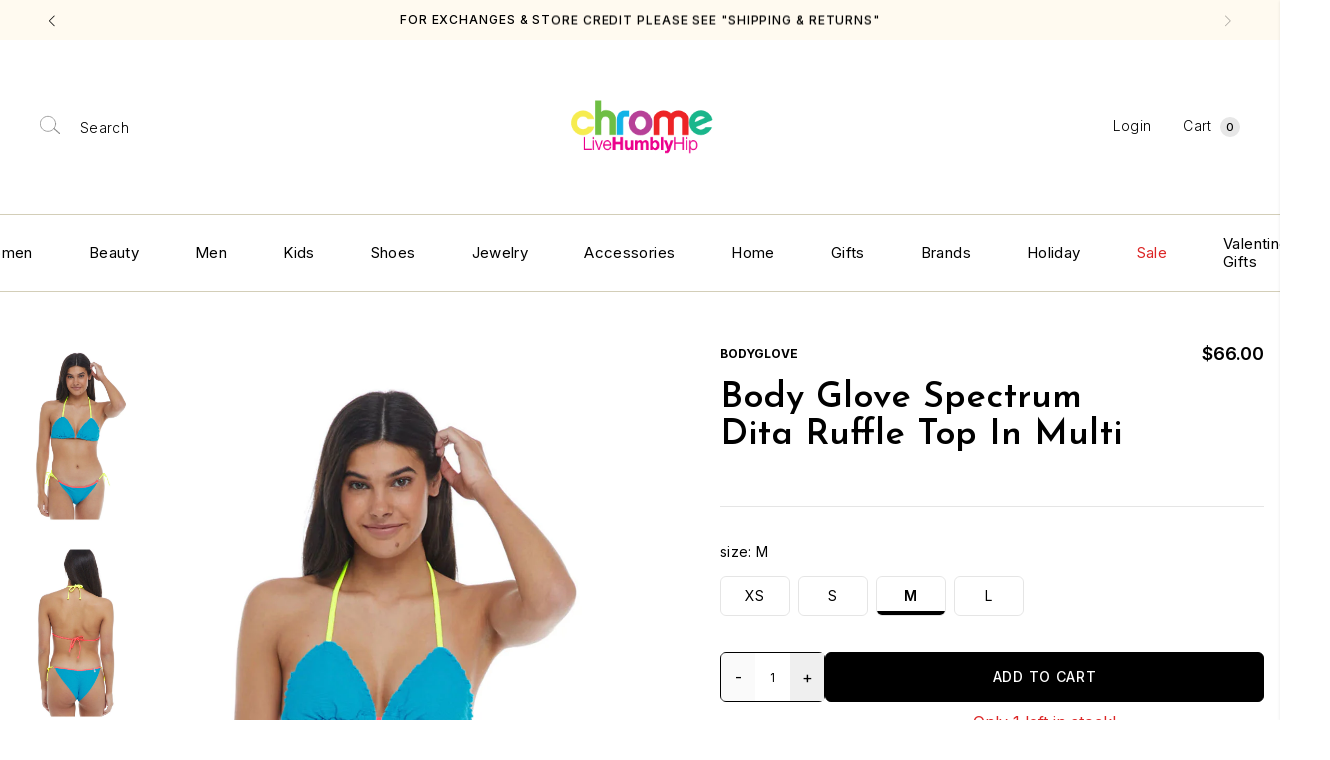

--- FILE ---
content_type: text/html; charset=utf-8
request_url: https://shopchrome.com/products/spectrum-dita-ruffle-top-multi
body_size: 40466
content:
<!DOCTYPE html>
<html lang="en">
  <head>
  







      

      



   <link rel="amphtml" href="https://shopchrome.com/a/s/products/spectrum-dita-ruffle-top-multi">



    <meta charset="utf-8"/>
    <meta http-equiv="X-UA-Compatible" content="IE=edge"/>
    <meta name="viewport" content="width=device-width,initial-scale=1"/>
    <link rel="canonical" href="https://shopchrome.com/products/spectrum-dita-ruffle-top-multi"/>
    <link rel="preconnect" href="https://cdn.shopify.com" crossorigin/>

    
      <meta name="description" content="You can&#39;t beat classic! The Dita is a simple triangle slider featuring removable soft cups and ties at the neck and back. This version of the Dita features ribbed fabric and merrow edges for a ruffled look. Super easy to adjust to your body&#39;s unique curves, this top is also available in a D cup for those who need a lit"/>
    

    <script>window.performance && window.performance.mark && window.performance.mark('shopify.content_for_header.start');</script><meta name="google-site-verification" content="sHS0JB3E4GDZzzHdd33bqgzjuDNJNJINlJRUEu1Dauk">
<meta name="google-site-verification" content="ehPgOJKv5c2eQa1JVwMzFqJRD_0rdyK_r0B20GDOOX8">
<meta name="facebook-domain-verification" content="bx9nqq40ll51kmk4lebkszurqxejnn">
<meta id="shopify-digital-wallet" name="shopify-digital-wallet" content="/52512850108/digital_wallets/dialog">
<meta name="shopify-checkout-api-token" content="8183c10211344c37c09ccdfb78f5ab7d">
<meta id="in-context-paypal-metadata" data-shop-id="52512850108" data-venmo-supported="false" data-environment="production" data-locale="en_US" data-paypal-v4="true" data-currency="USD">
<link rel="alternate" type="application/json+oembed" href="https://shopchrome.com/products/spectrum-dita-ruffle-top-multi.oembed">
<script async="async" src="/checkouts/internal/preloads.js?locale=en-US"></script>
<link rel="preconnect" href="https://shop.app" crossorigin="anonymous">
<script async="async" src="https://shop.app/checkouts/internal/preloads.js?locale=en-US&shop_id=52512850108" crossorigin="anonymous"></script>
<script id="apple-pay-shop-capabilities" type="application/json">{"shopId":52512850108,"countryCode":"US","currencyCode":"USD","merchantCapabilities":["supports3DS"],"merchantId":"gid:\/\/shopify\/Shop\/52512850108","merchantName":"CHROME","requiredBillingContactFields":["postalAddress","email","phone"],"requiredShippingContactFields":["postalAddress","email","phone"],"shippingType":"shipping","supportedNetworks":["visa","masterCard","amex","discover","elo","jcb"],"total":{"type":"pending","label":"CHROME","amount":"1.00"},"shopifyPaymentsEnabled":true,"supportsSubscriptions":true}</script>
<script id="shopify-features" type="application/json">{"accessToken":"8183c10211344c37c09ccdfb78f5ab7d","betas":["rich-media-storefront-analytics"],"domain":"shopchrome.com","predictiveSearch":true,"shopId":52512850108,"locale":"en"}</script>
<script>var Shopify = Shopify || {};
Shopify.shop = "chrome-texas.myshopify.com";
Shopify.locale = "en";
Shopify.currency = {"active":"USD","rate":"1.0"};
Shopify.country = "US";
Shopify.theme = {"name":"Production","id":145081925886,"schema_name":"Chrome Texas","schema_version":"2.0.2","theme_store_id":null,"role":"main"};
Shopify.theme.handle = "null";
Shopify.theme.style = {"id":null,"handle":null};
Shopify.cdnHost = "shopchrome.com/cdn";
Shopify.routes = Shopify.routes || {};
Shopify.routes.root = "/";</script>
<script type="module">!function(o){(o.Shopify=o.Shopify||{}).modules=!0}(window);</script>
<script>!function(o){function n(){var o=[];function n(){o.push(Array.prototype.slice.apply(arguments))}return n.q=o,n}var t=o.Shopify=o.Shopify||{};t.loadFeatures=n(),t.autoloadFeatures=n()}(window);</script>
<script>
  window.ShopifyPay = window.ShopifyPay || {};
  window.ShopifyPay.apiHost = "shop.app\/pay";
  window.ShopifyPay.redirectState = null;
</script>
<script id="shop-js-analytics" type="application/json">{"pageType":"product"}</script>
<script defer="defer" async type="module" src="//shopchrome.com/cdn/shopifycloud/shop-js/modules/v2/client.init-shop-cart-sync_BT-GjEfc.en.esm.js"></script>
<script defer="defer" async type="module" src="//shopchrome.com/cdn/shopifycloud/shop-js/modules/v2/chunk.common_D58fp_Oc.esm.js"></script>
<script defer="defer" async type="module" src="//shopchrome.com/cdn/shopifycloud/shop-js/modules/v2/chunk.modal_xMitdFEc.esm.js"></script>
<script type="module">
  await import("//shopchrome.com/cdn/shopifycloud/shop-js/modules/v2/client.init-shop-cart-sync_BT-GjEfc.en.esm.js");
await import("//shopchrome.com/cdn/shopifycloud/shop-js/modules/v2/chunk.common_D58fp_Oc.esm.js");
await import("//shopchrome.com/cdn/shopifycloud/shop-js/modules/v2/chunk.modal_xMitdFEc.esm.js");

  window.Shopify.SignInWithShop?.initShopCartSync?.({"fedCMEnabled":true,"windoidEnabled":true});

</script>
<script>
  window.Shopify = window.Shopify || {};
  if (!window.Shopify.featureAssets) window.Shopify.featureAssets = {};
  window.Shopify.featureAssets['shop-js'] = {"shop-cart-sync":["modules/v2/client.shop-cart-sync_DZOKe7Ll.en.esm.js","modules/v2/chunk.common_D58fp_Oc.esm.js","modules/v2/chunk.modal_xMitdFEc.esm.js"],"init-fed-cm":["modules/v2/client.init-fed-cm_B6oLuCjv.en.esm.js","modules/v2/chunk.common_D58fp_Oc.esm.js","modules/v2/chunk.modal_xMitdFEc.esm.js"],"shop-cash-offers":["modules/v2/client.shop-cash-offers_D2sdYoxE.en.esm.js","modules/v2/chunk.common_D58fp_Oc.esm.js","modules/v2/chunk.modal_xMitdFEc.esm.js"],"shop-login-button":["modules/v2/client.shop-login-button_QeVjl5Y3.en.esm.js","modules/v2/chunk.common_D58fp_Oc.esm.js","modules/v2/chunk.modal_xMitdFEc.esm.js"],"pay-button":["modules/v2/client.pay-button_DXTOsIq6.en.esm.js","modules/v2/chunk.common_D58fp_Oc.esm.js","modules/v2/chunk.modal_xMitdFEc.esm.js"],"shop-button":["modules/v2/client.shop-button_DQZHx9pm.en.esm.js","modules/v2/chunk.common_D58fp_Oc.esm.js","modules/v2/chunk.modal_xMitdFEc.esm.js"],"avatar":["modules/v2/client.avatar_BTnouDA3.en.esm.js"],"init-windoid":["modules/v2/client.init-windoid_CR1B-cfM.en.esm.js","modules/v2/chunk.common_D58fp_Oc.esm.js","modules/v2/chunk.modal_xMitdFEc.esm.js"],"init-shop-for-new-customer-accounts":["modules/v2/client.init-shop-for-new-customer-accounts_C_vY_xzh.en.esm.js","modules/v2/client.shop-login-button_QeVjl5Y3.en.esm.js","modules/v2/chunk.common_D58fp_Oc.esm.js","modules/v2/chunk.modal_xMitdFEc.esm.js"],"init-shop-email-lookup-coordinator":["modules/v2/client.init-shop-email-lookup-coordinator_BI7n9ZSv.en.esm.js","modules/v2/chunk.common_D58fp_Oc.esm.js","modules/v2/chunk.modal_xMitdFEc.esm.js"],"init-shop-cart-sync":["modules/v2/client.init-shop-cart-sync_BT-GjEfc.en.esm.js","modules/v2/chunk.common_D58fp_Oc.esm.js","modules/v2/chunk.modal_xMitdFEc.esm.js"],"shop-toast-manager":["modules/v2/client.shop-toast-manager_DiYdP3xc.en.esm.js","modules/v2/chunk.common_D58fp_Oc.esm.js","modules/v2/chunk.modal_xMitdFEc.esm.js"],"init-customer-accounts":["modules/v2/client.init-customer-accounts_D9ZNqS-Q.en.esm.js","modules/v2/client.shop-login-button_QeVjl5Y3.en.esm.js","modules/v2/chunk.common_D58fp_Oc.esm.js","modules/v2/chunk.modal_xMitdFEc.esm.js"],"init-customer-accounts-sign-up":["modules/v2/client.init-customer-accounts-sign-up_iGw4briv.en.esm.js","modules/v2/client.shop-login-button_QeVjl5Y3.en.esm.js","modules/v2/chunk.common_D58fp_Oc.esm.js","modules/v2/chunk.modal_xMitdFEc.esm.js"],"shop-follow-button":["modules/v2/client.shop-follow-button_CqMgW2wH.en.esm.js","modules/v2/chunk.common_D58fp_Oc.esm.js","modules/v2/chunk.modal_xMitdFEc.esm.js"],"checkout-modal":["modules/v2/client.checkout-modal_xHeaAweL.en.esm.js","modules/v2/chunk.common_D58fp_Oc.esm.js","modules/v2/chunk.modal_xMitdFEc.esm.js"],"shop-login":["modules/v2/client.shop-login_D91U-Q7h.en.esm.js","modules/v2/chunk.common_D58fp_Oc.esm.js","modules/v2/chunk.modal_xMitdFEc.esm.js"],"lead-capture":["modules/v2/client.lead-capture_BJmE1dJe.en.esm.js","modules/v2/chunk.common_D58fp_Oc.esm.js","modules/v2/chunk.modal_xMitdFEc.esm.js"],"payment-terms":["modules/v2/client.payment-terms_Ci9AEqFq.en.esm.js","modules/v2/chunk.common_D58fp_Oc.esm.js","modules/v2/chunk.modal_xMitdFEc.esm.js"]};
</script>
<script>(function() {
  var isLoaded = false;
  function asyncLoad() {
    if (isLoaded) return;
    isLoaded = true;
    var urls = ["https:\/\/d10lpsik1i8c69.cloudfront.net\/w.js?shop=chrome-texas.myshopify.com","https:\/\/jsappcdn.hikeorders.com\/main\/assets\/js\/hko-accessibility.min.js?widgetId=zwf5B8A0crD9\u0026shop=chrome-texas.myshopify.com","https:\/\/store-credit.merchantyard.com\/js\/integrations\/script.js?shop=chrome-texas.myshopify.com"];
    for (var i = 0; i < urls.length; i++) {
      var s = document.createElement('script');
      s.type = 'text/javascript';
      s.async = true;
      s.src = urls[i];
      var x = document.getElementsByTagName('script')[0];
      x.parentNode.insertBefore(s, x);
    }
  };
  if(window.attachEvent) {
    window.attachEvent('onload', asyncLoad);
  } else {
    window.addEventListener('load', asyncLoad, false);
  }
})();</script>
<script id="__st">var __st={"a":52512850108,"offset":-21600,"reqid":"91257b61-6d5d-426e-8a2a-67ae494a6da2-1769129695","pageurl":"shopchrome.com\/products\/spectrum-dita-ruffle-top-multi","u":"684844d8efd9","p":"product","rtyp":"product","rid":7693972472062};</script>
<script>window.ShopifyPaypalV4VisibilityTracking = true;</script>
<script id="captcha-bootstrap">!function(){'use strict';const t='contact',e='account',n='new_comment',o=[[t,t],['blogs',n],['comments',n],[t,'customer']],c=[[e,'customer_login'],[e,'guest_login'],[e,'recover_customer_password'],[e,'create_customer']],r=t=>t.map((([t,e])=>`form[action*='/${t}']:not([data-nocaptcha='true']) input[name='form_type'][value='${e}']`)).join(','),a=t=>()=>t?[...document.querySelectorAll(t)].map((t=>t.form)):[];function s(){const t=[...o],e=r(t);return a(e)}const i='password',u='form_key',d=['recaptcha-v3-token','g-recaptcha-response','h-captcha-response',i],f=()=>{try{return window.sessionStorage}catch{return}},m='__shopify_v',_=t=>t.elements[u];function p(t,e,n=!1){try{const o=window.sessionStorage,c=JSON.parse(o.getItem(e)),{data:r}=function(t){const{data:e,action:n}=t;return t[m]||n?{data:e,action:n}:{data:t,action:n}}(c);for(const[e,n]of Object.entries(r))t.elements[e]&&(t.elements[e].value=n);n&&o.removeItem(e)}catch(o){console.error('form repopulation failed',{error:o})}}const l='form_type',E='cptcha';function T(t){t.dataset[E]=!0}const w=window,h=w.document,L='Shopify',v='ce_forms',y='captcha';let A=!1;((t,e)=>{const n=(g='f06e6c50-85a8-45c8-87d0-21a2b65856fe',I='https://cdn.shopify.com/shopifycloud/storefront-forms-hcaptcha/ce_storefront_forms_captcha_hcaptcha.v1.5.2.iife.js',D={infoText:'Protected by hCaptcha',privacyText:'Privacy',termsText:'Terms'},(t,e,n)=>{const o=w[L][v],c=o.bindForm;if(c)return c(t,g,e,D).then(n);var r;o.q.push([[t,g,e,D],n]),r=I,A||(h.body.append(Object.assign(h.createElement('script'),{id:'captcha-provider',async:!0,src:r})),A=!0)});var g,I,D;w[L]=w[L]||{},w[L][v]=w[L][v]||{},w[L][v].q=[],w[L][y]=w[L][y]||{},w[L][y].protect=function(t,e){n(t,void 0,e),T(t)},Object.freeze(w[L][y]),function(t,e,n,w,h,L){const[v,y,A,g]=function(t,e,n){const i=e?o:[],u=t?c:[],d=[...i,...u],f=r(d),m=r(i),_=r(d.filter((([t,e])=>n.includes(e))));return[a(f),a(m),a(_),s()]}(w,h,L),I=t=>{const e=t.target;return e instanceof HTMLFormElement?e:e&&e.form},D=t=>v().includes(t);t.addEventListener('submit',(t=>{const e=I(t);if(!e)return;const n=D(e)&&!e.dataset.hcaptchaBound&&!e.dataset.recaptchaBound,o=_(e),c=g().includes(e)&&(!o||!o.value);(n||c)&&t.preventDefault(),c&&!n&&(function(t){try{if(!f())return;!function(t){const e=f();if(!e)return;const n=_(t);if(!n)return;const o=n.value;o&&e.removeItem(o)}(t);const e=Array.from(Array(32),(()=>Math.random().toString(36)[2])).join('');!function(t,e){_(t)||t.append(Object.assign(document.createElement('input'),{type:'hidden',name:u})),t.elements[u].value=e}(t,e),function(t,e){const n=f();if(!n)return;const o=[...t.querySelectorAll(`input[type='${i}']`)].map((({name:t})=>t)),c=[...d,...o],r={};for(const[a,s]of new FormData(t).entries())c.includes(a)||(r[a]=s);n.setItem(e,JSON.stringify({[m]:1,action:t.action,data:r}))}(t,e)}catch(e){console.error('failed to persist form',e)}}(e),e.submit())}));const S=(t,e)=>{t&&!t.dataset[E]&&(n(t,e.some((e=>e===t))),T(t))};for(const o of['focusin','change'])t.addEventListener(o,(t=>{const e=I(t);D(e)&&S(e,y())}));const B=e.get('form_key'),M=e.get(l),P=B&&M;t.addEventListener('DOMContentLoaded',(()=>{const t=y();if(P)for(const e of t)e.elements[l].value===M&&p(e,B);[...new Set([...A(),...v().filter((t=>'true'===t.dataset.shopifyCaptcha))])].forEach((e=>S(e,t)))}))}(h,new URLSearchParams(w.location.search),n,t,e,['guest_login'])})(!0,!0)}();</script>
<script integrity="sha256-4kQ18oKyAcykRKYeNunJcIwy7WH5gtpwJnB7kiuLZ1E=" data-source-attribution="shopify.loadfeatures" defer="defer" src="//shopchrome.com/cdn/shopifycloud/storefront/assets/storefront/load_feature-a0a9edcb.js" crossorigin="anonymous"></script>
<script crossorigin="anonymous" defer="defer" src="//shopchrome.com/cdn/shopifycloud/storefront/assets/shopify_pay/storefront-65b4c6d7.js?v=20250812"></script>
<script data-source-attribution="shopify.dynamic_checkout.dynamic.init">var Shopify=Shopify||{};Shopify.PaymentButton=Shopify.PaymentButton||{isStorefrontPortableWallets:!0,init:function(){window.Shopify.PaymentButton.init=function(){};var t=document.createElement("script");t.src="https://shopchrome.com/cdn/shopifycloud/portable-wallets/latest/portable-wallets.en.js",t.type="module",document.head.appendChild(t)}};
</script>
<script data-source-attribution="shopify.dynamic_checkout.buyer_consent">
  function portableWalletsHideBuyerConsent(e){var t=document.getElementById("shopify-buyer-consent"),n=document.getElementById("shopify-subscription-policy-button");t&&n&&(t.classList.add("hidden"),t.setAttribute("aria-hidden","true"),n.removeEventListener("click",e))}function portableWalletsShowBuyerConsent(e){var t=document.getElementById("shopify-buyer-consent"),n=document.getElementById("shopify-subscription-policy-button");t&&n&&(t.classList.remove("hidden"),t.removeAttribute("aria-hidden"),n.addEventListener("click",e))}window.Shopify?.PaymentButton&&(window.Shopify.PaymentButton.hideBuyerConsent=portableWalletsHideBuyerConsent,window.Shopify.PaymentButton.showBuyerConsent=portableWalletsShowBuyerConsent);
</script>
<script data-source-attribution="shopify.dynamic_checkout.cart.bootstrap">document.addEventListener("DOMContentLoaded",(function(){function t(){return document.querySelector("shopify-accelerated-checkout-cart, shopify-accelerated-checkout")}if(t())Shopify.PaymentButton.init();else{new MutationObserver((function(e,n){t()&&(Shopify.PaymentButton.init(),n.disconnect())})).observe(document.body,{childList:!0,subtree:!0})}}));
</script>
<link id="shopify-accelerated-checkout-styles" rel="stylesheet" media="screen" href="https://shopchrome.com/cdn/shopifycloud/portable-wallets/latest/accelerated-checkout-backwards-compat.css" crossorigin="anonymous">
<style id="shopify-accelerated-checkout-cart">
        #shopify-buyer-consent {
  margin-top: 1em;
  display: inline-block;
  width: 100%;
}

#shopify-buyer-consent.hidden {
  display: none;
}

#shopify-subscription-policy-button {
  background: none;
  border: none;
  padding: 0;
  text-decoration: underline;
  font-size: inherit;
  cursor: pointer;
}

#shopify-subscription-policy-button::before {
  box-shadow: none;
}

      </style>
<script id="sections-script" data-sections="section-product-recommendations" defer="defer" src="//shopchrome.com/cdn/shop/t/43/compiled_assets/scripts.js?v=79669"></script>
<script>window.performance && window.performance.mark && window.performance.mark('shopify.content_for_header.end');</script>

    



  <link rel="shortcut icon" href="//shopchrome.com/cdn/shop/files/chrome_favicon_blue_96x96.jpg?v=1700855755" type="image/png" />































    <title>Body Glove Spectrum Dita Ruffle Top In Multi
&ndash; CHROME</title>
    
<link rel="manifest" href="//shopchrome.com/cdn/shop/t/43/assets/manifest.static.json?v=79669">

<meta property="og:site_name" content="CHROME">
<meta property="og:url" content="https://shopchrome.com/products/spectrum-dita-ruffle-top-multi">
<meta property="og:title" content="Body Glove Spectrum Dita Ruffle Top In Multi">
<meta property="og:type" content="product">
<meta property="og:description" content="You can&#39;t beat classic! The Dita is a simple triangle slider featuring removable soft cups and ties at the neck and back. This version of the Dita features ribbed fabric and merrow edges for a ruffled look. Super easy to adjust to your body&#39;s unique curves, this top is also available in a D cup for those who need a lit"><meta property="product:availability" content="instock">
  <meta property="product:price:amount" content="66.00">
  <meta property="product:price:currency" content="USD"><meta property="og:image" content="http://shopchrome.com/cdn/shop/products/1_9b3f48a0-755a-4d1d-b20b-ac9dce5fc576.jpg?v=1653774313">
      <meta property="og:image:secure_url" content="https://shopchrome.com/cdn/shop/products/1_9b3f48a0-755a-4d1d-b20b-ac9dce5fc576.jpg?v=1653774313">
      <meta property="og:image:width" content="960">
      <meta property="og:image:height" content="1450">
      <meta property="og:image:alt" content="Body Glove Spectrum Dita Ruffle Top In Multi"><meta property="og:image" content="http://shopchrome.com/cdn/shop/products/2_91b57b17-5c39-433b-b0b3-38de3e4da822.jpg?v=1653774313">
      <meta property="og:image:secure_url" content="https://shopchrome.com/cdn/shop/products/2_91b57b17-5c39-433b-b0b3-38de3e4da822.jpg?v=1653774313">
      <meta property="og:image:width" content="960">
      <meta property="og:image:height" content="1450">
      <meta property="og:image:alt" content="Body Glove Spectrum Dita Ruffle Top In Multi">

<meta name="twitter:site" content="@">
<meta name="twitter:card" content="summary_large_image">
<meta name="twitter:title" content="Body Glove Spectrum Dita Ruffle Top In Multi">
<meta name="twitter:description" content="You can&#39;t beat classic! The Dita is a simple triangle slider featuring removable soft cups and ties at the neck and back. This version of the Dita features ribbed fabric and merrow edges for a ruffled look. Super easy to adjust to your body&#39;s unique curves, this top is also available in a D cup for those who need a lit">


    <link rel="preload" href="//shopchrome.com/cdn/shop/t/43/assets/bundle.css?v=163470980521690768941748364003" as="style"/>
    <link rel="preload" href="//shopchrome.com/cdn/shop/t/43/assets/bundle.js?v=171776754674377187351748364004" as="script"/>

    <link rel="preload stylesheet" href="//shopchrome.com/cdn/shop/t/43/assets/boost-pfs-instant-search.css?v=84763367893111851041732658553" as="style"><link href="//shopchrome.com/cdn/shop/t/43/assets/boost-pfs-custom.css?v=23471180312231557121732658553" rel="stylesheet" type="text/css" media="all" />
<style data-id="boost-pfs-style">
    .boost-pfs-filter-option-title-text {font-weight: 900;text-transform: uppercase;}

   .boost-pfs-filter-tree-v .boost-pfs-filter-option-title-text:before {}
    .boost-pfs-filter-tree-v .boost-pfs-filter-option.boost-pfs-filter-option-collapsed .boost-pfs-filter-option-title-text:before {}
    .boost-pfs-filter-tree-h .boost-pfs-filter-option-title-heading:before {}

    .boost-pfs-filter-refine-by .boost-pfs-filter-option-title h3 {}

    .boost-pfs-filter-option-content .boost-pfs-filter-option-item-list .boost-pfs-filter-option-item button,
    .boost-pfs-filter-option-content .boost-pfs-filter-option-item-list .boost-pfs-filter-option-item .boost-pfs-filter-button,
    .boost-pfs-filter-option-range-amount input,
    .boost-pfs-filter-tree-v .boost-pfs-filter-refine-by .boost-pfs-filter-refine-by-items .refine-by-item,
    .boost-pfs-filter-refine-by-wrapper-v .boost-pfs-filter-refine-by .boost-pfs-filter-refine-by-items .refine-by-item,
    .boost-pfs-filter-refine-by .boost-pfs-filter-option-title,
    .boost-pfs-filter-refine-by .boost-pfs-filter-refine-by-items .refine-by-item>a,
    .boost-pfs-filter-refine-by>span,
    .boost-pfs-filter-clear,
    .boost-pfs-filter-clear-all{}
    .boost-pfs-filter-tree-h .boost-pfs-filter-pc .boost-pfs-filter-refine-by-items .refine-by-item .boost-pfs-filter-clear .refine-by-type,
    .boost-pfs-filter-refine-by-wrapper-h .boost-pfs-filter-pc .boost-pfs-filter-refine-by-items .refine-by-item .boost-pfs-filter-clear .refine-by-type {}

    .boost-pfs-filter-option-multi-level-collections .boost-pfs-filter-option-multi-level-list .boost-pfs-filter-option-item .boost-pfs-filter-button-arrow .boost-pfs-arrow:before,
    .boost-pfs-filter-option-multi-level-tag .boost-pfs-filter-option-multi-level-list .boost-pfs-filter-option-item .boost-pfs-filter-button-arrow .boost-pfs-arrow:before {}

    .boost-pfs-filter-refine-by-wrapper-v .boost-pfs-filter-refine-by .boost-pfs-filter-refine-by-items .refine-by-item .boost-pfs-filter-clear:after,
    .boost-pfs-filter-refine-by-wrapper-v .boost-pfs-filter-refine-by .boost-pfs-filter-refine-by-items .refine-by-item .boost-pfs-filter-clear:before,
    .boost-pfs-filter-tree-v .boost-pfs-filter-refine-by .boost-pfs-filter-refine-by-items .refine-by-item .boost-pfs-filter-clear:after,
    .boost-pfs-filter-tree-v .boost-pfs-filter-refine-by .boost-pfs-filter-refine-by-items .refine-by-item .boost-pfs-filter-clear:before,
    .boost-pfs-filter-refine-by-wrapper-h .boost-pfs-filter-pc .boost-pfs-filter-refine-by-items .refine-by-item .boost-pfs-filter-clear:after,
    .boost-pfs-filter-refine-by-wrapper-h .boost-pfs-filter-pc .boost-pfs-filter-refine-by-items .refine-by-item .boost-pfs-filter-clear:before,
    .boost-pfs-filter-tree-h .boost-pfs-filter-pc .boost-pfs-filter-refine-by-items .refine-by-item .boost-pfs-filter-clear:after,
    .boost-pfs-filter-tree-h .boost-pfs-filter-pc .boost-pfs-filter-refine-by-items .refine-by-item .boost-pfs-filter-clear:before {}
    .boost-pfs-filter-option-range-slider .noUi-value-horizontal {}

    .boost-pfs-filter-tree-mobile-button button,
    .boost-pfs-filter-top-sorting-mobile button {}
    .boost-pfs-filter-top-sorting-mobile button>span:after {}
  </style>

    <link href="//shopchrome.com/cdn/shop/t/43/assets/bundle.css?v=163470980521690768941748364003" rel="stylesheet" type="text/css" media="all" />
    <link href="//shopchrome.com/cdn/shop/t/43/assets/custom.static.css?v=109989964583255173631767920277" rel="stylesheet" type="text/css" media="all" />
    <style>
			:root {
				--white: #f9f7f7; 	--red : red; 	--black: black; 	--green: green; 	--khaki: khaki; 	--yellow: yellow; 	--pink: pink; 	--alpine: #02785c; 	--black-2-0: #000; 	--citron: #ccdfa6; 	--lilac: #b78cb5; 	--navy: #2c3c4b; 	--rose quartz: #e1dbd6; 	--tigerlily: #d45331; 	--frost: #ebebeb; 	--bottomland: #71653e; 	--mist: #ddfaf5; 	--ash: #e1e0e0; 	--hammertone-green: #4f6048; 	--twilight: #121137; 	--lapis: #0701a1; 	--lavender: #e7ddff; 	--pool: #5dcfe9; 	--azure: #34affa; 	--pomelo: #ffea96; 	--cherry-blossom: #fbc4cd; 	--chili: #fd0507; 	--hot-coral: #fe7158; 	--hydrangea: #c8b2ff; 	--meadow: #3ce745; 	--seafoam: #bee6e8; 	--splash: #5de2e7; 	--blue-spruce: #527d86; 	--rose-quartz-2-0: #fef4f6; 	--stainless-steel-shale: #cecece; 	--stone: #ababab; 	--charcoal: #797979; 	--cream: #fdfbf4; 	--fog: #e8e8e8; 	--twilight 2.0: #121137; 	--gray: gray; 	--light-gray: light gray; 	--dark-red: dark red; 	--brown: brown; 	--rose: rose; 	--gold: gold; 	--orange: orange; 	--lime: lime; 	--turquoise: turquoise; 	--light-turquoise: light turquoise; 	--indigo: indigo; 	--blue-gray: blue-gray; 	--purple: purple; 	--silver: #f1f0f0; 	--bronze: #d8b362; 	--blue: blue; 	--hot pink: #ff28a2; 	--maroon: #990809; 	--aqua: #19d9f3; 	--teal: #209fb0; 	--peach: #feb6c3; 	--fuschia: #ff00ff; 	--sky: #95c8d8; 	--hunter: #3f704d; 	--mint: #98fb98; 	--emerald : #50c878; 	--violet: #b200ed; 	--pewter: #999da0; 	--umber: #362312; 	--magenta: #ff0090; 	--kelly : #0bc048; 	--mauve: #ce9be2; 	--forest : #246a22; 	--olive: #5d7d3f; 	--powder-blue: #cadeef; 	--salmon: #faa6a6; 	--chocolate: #b1806e; 	--copper: #d2a588; 	--gunmetal: #666666; 	--onyx: black; 	--blush : #ffe1e6; 	--twilight-2-0: #323056; 	--cream-gloss: #fcfaf2; 	--rose-quartz : #ffeef8; 	--twilight-gloss : #1a3255; 	--wisteria-shine : #865c92;
--marina-shine: #0D8EA2;
--ash-gloss: #F2F1F1;
--pistachio: #C3FFC3;
--goldenrod: #FF8503;
--dew-drop: #DFE0FF;
--sage-green: #96C3A2;
--sand: #E7D9CA;
--dark-grey:#5F5E5E;
--glossy-chrome: #D9D9D9;
--tan: #AC7C56;
--paprika: #E87951;
--allspice: #584741;
--parsley: #436141;
--dried-pine: #53684B;
--toast: #EFB483;
--black-fade: #000000;
			}
            .metafield-rich_text_field p{margin-bottom:15px;!important;}
		</style>

    <script src="//shopchrome.com/cdn/shop/t/43/assets/custom.static.js?v=90575910980747691121732658553"></script>

    <!-- Google Tag Manager -->
    <script>(function(w,d,s,l,i){w[l]=w[l]||[];w[l].push({'gtm.start':
    new Date().getTime(),event:'gtm.js'});var f=d.getElementsByTagName(s)[0],
    j=d.createElement(s),dl=l!='dataLayer'?'&l='+l:'';j.async=true;j.src=
    'https://www.googletagmanager.com/gtm.js?id='+i+dl;f.parentNode.insertBefore(j,f);
    })(window,document,'script','dataLayer','GTM-NZ486DK');</script>
    <!-- End Google Tag Manager -->
    
    <!-- Google Ads Dynamic Remarketing -->
    <script async src="https://www.googletagmanager.com/gtag/js?id=AW-781138446"></script>
    <script>
      window.dataLayer = window.dataLayer || [];
      function gtag(){dataLayer.push(arguments);}
      gtag('js', new Date());
    
      gtag('config', 'AW-781138446');
    </script>
    
    
    <script>
      gtag('event', 'page_view', {
        'send_to': 'AW-781138446',
        'ecomm_pagetype': 'product',
        
        'ecomm_prodid': 'shopify_US_7693972472062_42862615265534',
        
        'ecomm_totalvalue': 66.00,
        'ecomm_category': "WOMEN" ,
      });
    </script>
    
    <!-- End Google Ads Dynamic Remarketing -->
  




<script>
	window.StoreCreditInit = {
		shop: 'chrome-texas.myshopify.com',
		cashback_widget_status: 0
	}
</script>




<!-- BEGIN app block: shopify://apps/klaviyo-email-marketing-sms/blocks/klaviyo-onsite-embed/2632fe16-c075-4321-a88b-50b567f42507 -->












  <script async src="https://static.klaviyo.com/onsite/js/R5eGC4/klaviyo.js?company_id=R5eGC4"></script>
  <script>!function(){if(!window.klaviyo){window._klOnsite=window._klOnsite||[];try{window.klaviyo=new Proxy({},{get:function(n,i){return"push"===i?function(){var n;(n=window._klOnsite).push.apply(n,arguments)}:function(){for(var n=arguments.length,o=new Array(n),w=0;w<n;w++)o[w]=arguments[w];var t="function"==typeof o[o.length-1]?o.pop():void 0,e=new Promise((function(n){window._klOnsite.push([i].concat(o,[function(i){t&&t(i),n(i)}]))}));return e}}})}catch(n){window.klaviyo=window.klaviyo||[],window.klaviyo.push=function(){var n;(n=window._klOnsite).push.apply(n,arguments)}}}}();</script>

  
    <script id="viewed_product">
      if (item == null) {
        var _learnq = _learnq || [];

        var MetafieldReviews = null
        var MetafieldYotpoRating = null
        var MetafieldYotpoCount = null
        var MetafieldLooxRating = null
        var MetafieldLooxCount = null
        var okendoProduct = null
        var okendoProductReviewCount = null
        var okendoProductReviewAverageValue = null
        try {
          // The following fields are used for Customer Hub recently viewed in order to add reviews.
          // This information is not part of __kla_viewed. Instead, it is part of __kla_viewed_reviewed_items
          MetafieldReviews = {};
          MetafieldYotpoRating = null
          MetafieldYotpoCount = null
          MetafieldLooxRating = null
          MetafieldLooxCount = null

          okendoProduct = null
          // If the okendo metafield is not legacy, it will error, which then requires the new json formatted data
          if (okendoProduct && 'error' in okendoProduct) {
            okendoProduct = null
          }
          okendoProductReviewCount = okendoProduct ? okendoProduct.reviewCount : null
          okendoProductReviewAverageValue = okendoProduct ? okendoProduct.reviewAverageValue : null
        } catch (error) {
          console.error('Error in Klaviyo onsite reviews tracking:', error);
        }

        var item = {
          Name: "Body Glove Spectrum Dita Ruffle Top In Multi",
          ProductID: 7693972472062,
          Categories: ["Apparel","Best Sellers","Best Selling Products","Discountable Products- Exclude Jellycat","Home Essentials","New Arrivals","Swimwear","Women","Women's Swim","Womens Apparel","Womens Swim"],
          ImageURL: "https://shopchrome.com/cdn/shop/products/1_9b3f48a0-755a-4d1d-b20b-ac9dce5fc576_grande.jpg?v=1653774313",
          URL: "https://shopchrome.com/products/spectrum-dita-ruffle-top-multi",
          Brand: "BODYGLOVE",
          Price: "$66.00",
          Value: "66.00",
          CompareAtPrice: "$0.00"
        };
        _learnq.push(['track', 'Viewed Product', item]);
        _learnq.push(['trackViewedItem', {
          Title: item.Name,
          ItemId: item.ProductID,
          Categories: item.Categories,
          ImageUrl: item.ImageURL,
          Url: item.URL,
          Metadata: {
            Brand: item.Brand,
            Price: item.Price,
            Value: item.Value,
            CompareAtPrice: item.CompareAtPrice
          },
          metafields:{
            reviews: MetafieldReviews,
            yotpo:{
              rating: MetafieldYotpoRating,
              count: MetafieldYotpoCount,
            },
            loox:{
              rating: MetafieldLooxRating,
              count: MetafieldLooxCount,
            },
            okendo: {
              rating: okendoProductReviewAverageValue,
              count: okendoProductReviewCount,
            }
          }
        }]);
      }
    </script>
  




  <script>
    window.klaviyoReviewsProductDesignMode = false
  </script>







<!-- END app block --><link href="https://monorail-edge.shopifysvc.com" rel="dns-prefetch">
<script>(function(){if ("sendBeacon" in navigator && "performance" in window) {try {var session_token_from_headers = performance.getEntriesByType('navigation')[0].serverTiming.find(x => x.name == '_s').description;} catch {var session_token_from_headers = undefined;}var session_cookie_matches = document.cookie.match(/_shopify_s=([^;]*)/);var session_token_from_cookie = session_cookie_matches && session_cookie_matches.length === 2 ? session_cookie_matches[1] : "";var session_token = session_token_from_headers || session_token_from_cookie || "";function handle_abandonment_event(e) {var entries = performance.getEntries().filter(function(entry) {return /monorail-edge.shopifysvc.com/.test(entry.name);});if (!window.abandonment_tracked && entries.length === 0) {window.abandonment_tracked = true;var currentMs = Date.now();var navigation_start = performance.timing.navigationStart;var payload = {shop_id: 52512850108,url: window.location.href,navigation_start,duration: currentMs - navigation_start,session_token,page_type: "product"};window.navigator.sendBeacon("https://monorail-edge.shopifysvc.com/v1/produce", JSON.stringify({schema_id: "online_store_buyer_site_abandonment/1.1",payload: payload,metadata: {event_created_at_ms: currentMs,event_sent_at_ms: currentMs}}));}}window.addEventListener('pagehide', handle_abandonment_event);}}());</script>
<script id="web-pixels-manager-setup">(function e(e,d,r,n,o){if(void 0===o&&(o={}),!Boolean(null===(a=null===(i=window.Shopify)||void 0===i?void 0:i.analytics)||void 0===a?void 0:a.replayQueue)){var i,a;window.Shopify=window.Shopify||{};var t=window.Shopify;t.analytics=t.analytics||{};var s=t.analytics;s.replayQueue=[],s.publish=function(e,d,r){return s.replayQueue.push([e,d,r]),!0};try{self.performance.mark("wpm:start")}catch(e){}var l=function(){var e={modern:/Edge?\/(1{2}[4-9]|1[2-9]\d|[2-9]\d{2}|\d{4,})\.\d+(\.\d+|)|Firefox\/(1{2}[4-9]|1[2-9]\d|[2-9]\d{2}|\d{4,})\.\d+(\.\d+|)|Chrom(ium|e)\/(9{2}|\d{3,})\.\d+(\.\d+|)|(Maci|X1{2}).+ Version\/(15\.\d+|(1[6-9]|[2-9]\d|\d{3,})\.\d+)([,.]\d+|)( \(\w+\)|)( Mobile\/\w+|) Safari\/|Chrome.+OPR\/(9{2}|\d{3,})\.\d+\.\d+|(CPU[ +]OS|iPhone[ +]OS|CPU[ +]iPhone|CPU IPhone OS|CPU iPad OS)[ +]+(15[._]\d+|(1[6-9]|[2-9]\d|\d{3,})[._]\d+)([._]\d+|)|Android:?[ /-](13[3-9]|1[4-9]\d|[2-9]\d{2}|\d{4,})(\.\d+|)(\.\d+|)|Android.+Firefox\/(13[5-9]|1[4-9]\d|[2-9]\d{2}|\d{4,})\.\d+(\.\d+|)|Android.+Chrom(ium|e)\/(13[3-9]|1[4-9]\d|[2-9]\d{2}|\d{4,})\.\d+(\.\d+|)|SamsungBrowser\/([2-9]\d|\d{3,})\.\d+/,legacy:/Edge?\/(1[6-9]|[2-9]\d|\d{3,})\.\d+(\.\d+|)|Firefox\/(5[4-9]|[6-9]\d|\d{3,})\.\d+(\.\d+|)|Chrom(ium|e)\/(5[1-9]|[6-9]\d|\d{3,})\.\d+(\.\d+|)([\d.]+$|.*Safari\/(?![\d.]+ Edge\/[\d.]+$))|(Maci|X1{2}).+ Version\/(10\.\d+|(1[1-9]|[2-9]\d|\d{3,})\.\d+)([,.]\d+|)( \(\w+\)|)( Mobile\/\w+|) Safari\/|Chrome.+OPR\/(3[89]|[4-9]\d|\d{3,})\.\d+\.\d+|(CPU[ +]OS|iPhone[ +]OS|CPU[ +]iPhone|CPU IPhone OS|CPU iPad OS)[ +]+(10[._]\d+|(1[1-9]|[2-9]\d|\d{3,})[._]\d+)([._]\d+|)|Android:?[ /-](13[3-9]|1[4-9]\d|[2-9]\d{2}|\d{4,})(\.\d+|)(\.\d+|)|Mobile Safari.+OPR\/([89]\d|\d{3,})\.\d+\.\d+|Android.+Firefox\/(13[5-9]|1[4-9]\d|[2-9]\d{2}|\d{4,})\.\d+(\.\d+|)|Android.+Chrom(ium|e)\/(13[3-9]|1[4-9]\d|[2-9]\d{2}|\d{4,})\.\d+(\.\d+|)|Android.+(UC? ?Browser|UCWEB|U3)[ /]?(15\.([5-9]|\d{2,})|(1[6-9]|[2-9]\d|\d{3,})\.\d+)\.\d+|SamsungBrowser\/(5\.\d+|([6-9]|\d{2,})\.\d+)|Android.+MQ{2}Browser\/(14(\.(9|\d{2,})|)|(1[5-9]|[2-9]\d|\d{3,})(\.\d+|))(\.\d+|)|K[Aa][Ii]OS\/(3\.\d+|([4-9]|\d{2,})\.\d+)(\.\d+|)/},d=e.modern,r=e.legacy,n=navigator.userAgent;return n.match(d)?"modern":n.match(r)?"legacy":"unknown"}(),u="modern"===l?"modern":"legacy",c=(null!=n?n:{modern:"",legacy:""})[u],f=function(e){return[e.baseUrl,"/wpm","/b",e.hashVersion,"modern"===e.buildTarget?"m":"l",".js"].join("")}({baseUrl:d,hashVersion:r,buildTarget:u}),m=function(e){var d=e.version,r=e.bundleTarget,n=e.surface,o=e.pageUrl,i=e.monorailEndpoint;return{emit:function(e){var a=e.status,t=e.errorMsg,s=(new Date).getTime(),l=JSON.stringify({metadata:{event_sent_at_ms:s},events:[{schema_id:"web_pixels_manager_load/3.1",payload:{version:d,bundle_target:r,page_url:o,status:a,surface:n,error_msg:t},metadata:{event_created_at_ms:s}}]});if(!i)return console&&console.warn&&console.warn("[Web Pixels Manager] No Monorail endpoint provided, skipping logging."),!1;try{return self.navigator.sendBeacon.bind(self.navigator)(i,l)}catch(e){}var u=new XMLHttpRequest;try{return u.open("POST",i,!0),u.setRequestHeader("Content-Type","text/plain"),u.send(l),!0}catch(e){return console&&console.warn&&console.warn("[Web Pixels Manager] Got an unhandled error while logging to Monorail."),!1}}}}({version:r,bundleTarget:l,surface:e.surface,pageUrl:self.location.href,monorailEndpoint:e.monorailEndpoint});try{o.browserTarget=l,function(e){var d=e.src,r=e.async,n=void 0===r||r,o=e.onload,i=e.onerror,a=e.sri,t=e.scriptDataAttributes,s=void 0===t?{}:t,l=document.createElement("script"),u=document.querySelector("head"),c=document.querySelector("body");if(l.async=n,l.src=d,a&&(l.integrity=a,l.crossOrigin="anonymous"),s)for(var f in s)if(Object.prototype.hasOwnProperty.call(s,f))try{l.dataset[f]=s[f]}catch(e){}if(o&&l.addEventListener("load",o),i&&l.addEventListener("error",i),u)u.appendChild(l);else{if(!c)throw new Error("Did not find a head or body element to append the script");c.appendChild(l)}}({src:f,async:!0,onload:function(){if(!function(){var e,d;return Boolean(null===(d=null===(e=window.Shopify)||void 0===e?void 0:e.analytics)||void 0===d?void 0:d.initialized)}()){var d=window.webPixelsManager.init(e)||void 0;if(d){var r=window.Shopify.analytics;r.replayQueue.forEach((function(e){var r=e[0],n=e[1],o=e[2];d.publishCustomEvent(r,n,o)})),r.replayQueue=[],r.publish=d.publishCustomEvent,r.visitor=d.visitor,r.initialized=!0}}},onerror:function(){return m.emit({status:"failed",errorMsg:"".concat(f," has failed to load")})},sri:function(e){var d=/^sha384-[A-Za-z0-9+/=]+$/;return"string"==typeof e&&d.test(e)}(c)?c:"",scriptDataAttributes:o}),m.emit({status:"loading"})}catch(e){m.emit({status:"failed",errorMsg:(null==e?void 0:e.message)||"Unknown error"})}}})({shopId: 52512850108,storefrontBaseUrl: "https://shopchrome.com",extensionsBaseUrl: "https://extensions.shopifycdn.com/cdn/shopifycloud/web-pixels-manager",monorailEndpoint: "https://monorail-edge.shopifysvc.com/unstable/produce_batch",surface: "storefront-renderer",enabledBetaFlags: ["2dca8a86"],webPixelsConfigList: [{"id":"1684766974","configuration":"{\"accountID\":\"R5eGC4\",\"webPixelConfig\":\"eyJlbmFibGVBZGRlZFRvQ2FydEV2ZW50cyI6IHRydWV9\"}","eventPayloadVersion":"v1","runtimeContext":"STRICT","scriptVersion":"524f6c1ee37bacdca7657a665bdca589","type":"APP","apiClientId":123074,"privacyPurposes":["ANALYTICS","MARKETING"],"dataSharingAdjustments":{"protectedCustomerApprovalScopes":["read_customer_address","read_customer_email","read_customer_name","read_customer_personal_data","read_customer_phone"]}},{"id":"397115646","configuration":"{\"config\":\"{\\\"google_tag_ids\\\":[\\\"G-VFKXMS6C2D\\\"],\\\"target_country\\\":\\\"US\\\",\\\"gtag_events\\\":[{\\\"type\\\":\\\"begin_checkout\\\",\\\"action_label\\\":\\\"G-VFKXMS6C2D\\\"},{\\\"type\\\":\\\"search\\\",\\\"action_label\\\":\\\"G-VFKXMS6C2D\\\"},{\\\"type\\\":\\\"view_item\\\",\\\"action_label\\\":\\\"G-VFKXMS6C2D\\\"},{\\\"type\\\":\\\"purchase\\\",\\\"action_label\\\":\\\"G-VFKXMS6C2D\\\"},{\\\"type\\\":\\\"page_view\\\",\\\"action_label\\\":\\\"G-VFKXMS6C2D\\\"},{\\\"type\\\":\\\"add_payment_info\\\",\\\"action_label\\\":\\\"G-VFKXMS6C2D\\\"},{\\\"type\\\":\\\"add_to_cart\\\",\\\"action_label\\\":\\\"G-VFKXMS6C2D\\\"}],\\\"enable_monitoring_mode\\\":false}\"}","eventPayloadVersion":"v1","runtimeContext":"OPEN","scriptVersion":"b2a88bafab3e21179ed38636efcd8a93","type":"APP","apiClientId":1780363,"privacyPurposes":[],"dataSharingAdjustments":{"protectedCustomerApprovalScopes":["read_customer_address","read_customer_email","read_customer_name","read_customer_personal_data","read_customer_phone"]}},{"id":"146211070","configuration":"{\"pixel_id\":\"2852127745059729\",\"pixel_type\":\"facebook_pixel\"}","eventPayloadVersion":"v1","runtimeContext":"OPEN","scriptVersion":"ca16bc87fe92b6042fbaa3acc2fbdaa6","type":"APP","apiClientId":2329312,"privacyPurposes":["ANALYTICS","MARKETING","SALE_OF_DATA"],"dataSharingAdjustments":{"protectedCustomerApprovalScopes":["read_customer_address","read_customer_email","read_customer_name","read_customer_personal_data","read_customer_phone"]}},{"id":"63275262","configuration":"{\"tagID\":\"2613073234250\"}","eventPayloadVersion":"v1","runtimeContext":"STRICT","scriptVersion":"18031546ee651571ed29edbe71a3550b","type":"APP","apiClientId":3009811,"privacyPurposes":["ANALYTICS","MARKETING","SALE_OF_DATA"],"dataSharingAdjustments":{"protectedCustomerApprovalScopes":["read_customer_address","read_customer_email","read_customer_name","read_customer_personal_data","read_customer_phone"]}},{"id":"98795774","eventPayloadVersion":"1","runtimeContext":"LAX","scriptVersion":"1","type":"CUSTOM","privacyPurposes":["ANALYTICS","MARKETING","SALE_OF_DATA"],"name":"Google Ads Purchase Conversion"},{"id":"shopify-app-pixel","configuration":"{}","eventPayloadVersion":"v1","runtimeContext":"STRICT","scriptVersion":"0450","apiClientId":"shopify-pixel","type":"APP","privacyPurposes":["ANALYTICS","MARKETING"]},{"id":"shopify-custom-pixel","eventPayloadVersion":"v1","runtimeContext":"LAX","scriptVersion":"0450","apiClientId":"shopify-pixel","type":"CUSTOM","privacyPurposes":["ANALYTICS","MARKETING"]}],isMerchantRequest: false,initData: {"shop":{"name":"CHROME","paymentSettings":{"currencyCode":"USD"},"myshopifyDomain":"chrome-texas.myshopify.com","countryCode":"US","storefrontUrl":"https:\/\/shopchrome.com"},"customer":null,"cart":null,"checkout":null,"productVariants":[{"price":{"amount":66.0,"currencyCode":"USD"},"product":{"title":"Body Glove Spectrum Dita Ruffle Top In Multi","vendor":"BODYGLOVE","id":"7693972472062","untranslatedTitle":"Body Glove Spectrum Dita Ruffle Top In Multi","url":"\/products\/spectrum-dita-ruffle-top-multi","type":"WOMEN"},"id":"42862615167230","image":{"src":"\/\/shopchrome.com\/cdn\/shop\/products\/1_9b3f48a0-755a-4d1d-b20b-ac9dce5fc576.jpg?v=1653774313"},"sku":"202533","title":"XS","untranslatedTitle":"XS"},{"price":{"amount":66.0,"currencyCode":"USD"},"product":{"title":"Body Glove Spectrum Dita Ruffle Top In Multi","vendor":"BODYGLOVE","id":"7693972472062","untranslatedTitle":"Body Glove Spectrum Dita Ruffle Top In Multi","url":"\/products\/spectrum-dita-ruffle-top-multi","type":"WOMEN"},"id":"42862615232766","image":{"src":"\/\/shopchrome.com\/cdn\/shop\/products\/1_9b3f48a0-755a-4d1d-b20b-ac9dce5fc576.jpg?v=1653774313"},"sku":"202534","title":"S","untranslatedTitle":"S"},{"price":{"amount":66.0,"currencyCode":"USD"},"product":{"title":"Body Glove Spectrum Dita Ruffle Top In Multi","vendor":"BODYGLOVE","id":"7693972472062","untranslatedTitle":"Body Glove Spectrum Dita Ruffle Top In Multi","url":"\/products\/spectrum-dita-ruffle-top-multi","type":"WOMEN"},"id":"42862615265534","image":{"src":"\/\/shopchrome.com\/cdn\/shop\/products\/1_9b3f48a0-755a-4d1d-b20b-ac9dce5fc576.jpg?v=1653774313"},"sku":"202535","title":"M","untranslatedTitle":"M"},{"price":{"amount":66.0,"currencyCode":"USD"},"product":{"title":"Body Glove Spectrum Dita Ruffle Top In Multi","vendor":"BODYGLOVE","id":"7693972472062","untranslatedTitle":"Body Glove Spectrum Dita Ruffle Top In Multi","url":"\/products\/spectrum-dita-ruffle-top-multi","type":"WOMEN"},"id":"42862615331070","image":{"src":"\/\/shopchrome.com\/cdn\/shop\/products\/1_9b3f48a0-755a-4d1d-b20b-ac9dce5fc576.jpg?v=1653774313"},"sku":"202536","title":"L","untranslatedTitle":"L"}],"purchasingCompany":null},},"https://shopchrome.com/cdn","fcfee988w5aeb613cpc8e4bc33m6693e112",{"modern":"","legacy":""},{"shopId":"52512850108","storefrontBaseUrl":"https:\/\/shopchrome.com","extensionBaseUrl":"https:\/\/extensions.shopifycdn.com\/cdn\/shopifycloud\/web-pixels-manager","surface":"storefront-renderer","enabledBetaFlags":"[\"2dca8a86\"]","isMerchantRequest":"false","hashVersion":"fcfee988w5aeb613cpc8e4bc33m6693e112","publish":"custom","events":"[[\"page_viewed\",{}],[\"product_viewed\",{\"productVariant\":{\"price\":{\"amount\":66.0,\"currencyCode\":\"USD\"},\"product\":{\"title\":\"Body Glove Spectrum Dita Ruffle Top In Multi\",\"vendor\":\"BODYGLOVE\",\"id\":\"7693972472062\",\"untranslatedTitle\":\"Body Glove Spectrum Dita Ruffle Top In Multi\",\"url\":\"\/products\/spectrum-dita-ruffle-top-multi\",\"type\":\"WOMEN\"},\"id\":\"42862615265534\",\"image\":{\"src\":\"\/\/shopchrome.com\/cdn\/shop\/products\/1_9b3f48a0-755a-4d1d-b20b-ac9dce5fc576.jpg?v=1653774313\"},\"sku\":\"202535\",\"title\":\"M\",\"untranslatedTitle\":\"M\"}}]]"});</script><script>
  window.ShopifyAnalytics = window.ShopifyAnalytics || {};
  window.ShopifyAnalytics.meta = window.ShopifyAnalytics.meta || {};
  window.ShopifyAnalytics.meta.currency = 'USD';
  var meta = {"product":{"id":7693972472062,"gid":"gid:\/\/shopify\/Product\/7693972472062","vendor":"BODYGLOVE","type":"WOMEN","handle":"spectrum-dita-ruffle-top-multi","variants":[{"id":42862615167230,"price":6600,"name":"Body Glove Spectrum Dita Ruffle Top In Multi - XS","public_title":"XS","sku":"202533"},{"id":42862615232766,"price":6600,"name":"Body Glove Spectrum Dita Ruffle Top In Multi - S","public_title":"S","sku":"202534"},{"id":42862615265534,"price":6600,"name":"Body Glove Spectrum Dita Ruffle Top In Multi - M","public_title":"M","sku":"202535"},{"id":42862615331070,"price":6600,"name":"Body Glove Spectrum Dita Ruffle Top In Multi - L","public_title":"L","sku":"202536"}],"remote":false},"page":{"pageType":"product","resourceType":"product","resourceId":7693972472062,"requestId":"91257b61-6d5d-426e-8a2a-67ae494a6da2-1769129695"}};
  for (var attr in meta) {
    window.ShopifyAnalytics.meta[attr] = meta[attr];
  }
</script>
<script class="analytics">
  (function () {
    var customDocumentWrite = function(content) {
      var jquery = null;

      if (window.jQuery) {
        jquery = window.jQuery;
      } else if (window.Checkout && window.Checkout.$) {
        jquery = window.Checkout.$;
      }

      if (jquery) {
        jquery('body').append(content);
      }
    };

    var hasLoggedConversion = function(token) {
      if (token) {
        return document.cookie.indexOf('loggedConversion=' + token) !== -1;
      }
      return false;
    }

    var setCookieIfConversion = function(token) {
      if (token) {
        var twoMonthsFromNow = new Date(Date.now());
        twoMonthsFromNow.setMonth(twoMonthsFromNow.getMonth() + 2);

        document.cookie = 'loggedConversion=' + token + '; expires=' + twoMonthsFromNow;
      }
    }

    var trekkie = window.ShopifyAnalytics.lib = window.trekkie = window.trekkie || [];
    if (trekkie.integrations) {
      return;
    }
    trekkie.methods = [
      'identify',
      'page',
      'ready',
      'track',
      'trackForm',
      'trackLink'
    ];
    trekkie.factory = function(method) {
      return function() {
        var args = Array.prototype.slice.call(arguments);
        args.unshift(method);
        trekkie.push(args);
        return trekkie;
      };
    };
    for (var i = 0; i < trekkie.methods.length; i++) {
      var key = trekkie.methods[i];
      trekkie[key] = trekkie.factory(key);
    }
    trekkie.load = function(config) {
      trekkie.config = config || {};
      trekkie.config.initialDocumentCookie = document.cookie;
      var first = document.getElementsByTagName('script')[0];
      var script = document.createElement('script');
      script.type = 'text/javascript';
      script.onerror = function(e) {
        var scriptFallback = document.createElement('script');
        scriptFallback.type = 'text/javascript';
        scriptFallback.onerror = function(error) {
                var Monorail = {
      produce: function produce(monorailDomain, schemaId, payload) {
        var currentMs = new Date().getTime();
        var event = {
          schema_id: schemaId,
          payload: payload,
          metadata: {
            event_created_at_ms: currentMs,
            event_sent_at_ms: currentMs
          }
        };
        return Monorail.sendRequest("https://" + monorailDomain + "/v1/produce", JSON.stringify(event));
      },
      sendRequest: function sendRequest(endpointUrl, payload) {
        // Try the sendBeacon API
        if (window && window.navigator && typeof window.navigator.sendBeacon === 'function' && typeof window.Blob === 'function' && !Monorail.isIos12()) {
          var blobData = new window.Blob([payload], {
            type: 'text/plain'
          });

          if (window.navigator.sendBeacon(endpointUrl, blobData)) {
            return true;
          } // sendBeacon was not successful

        } // XHR beacon

        var xhr = new XMLHttpRequest();

        try {
          xhr.open('POST', endpointUrl);
          xhr.setRequestHeader('Content-Type', 'text/plain');
          xhr.send(payload);
        } catch (e) {
          console.log(e);
        }

        return false;
      },
      isIos12: function isIos12() {
        return window.navigator.userAgent.lastIndexOf('iPhone; CPU iPhone OS 12_') !== -1 || window.navigator.userAgent.lastIndexOf('iPad; CPU OS 12_') !== -1;
      }
    };
    Monorail.produce('monorail-edge.shopifysvc.com',
      'trekkie_storefront_load_errors/1.1',
      {shop_id: 52512850108,
      theme_id: 145081925886,
      app_name: "storefront",
      context_url: window.location.href,
      source_url: "//shopchrome.com/cdn/s/trekkie.storefront.8d95595f799fbf7e1d32231b9a28fd43b70c67d3.min.js"});

        };
        scriptFallback.async = true;
        scriptFallback.src = '//shopchrome.com/cdn/s/trekkie.storefront.8d95595f799fbf7e1d32231b9a28fd43b70c67d3.min.js';
        first.parentNode.insertBefore(scriptFallback, first);
      };
      script.async = true;
      script.src = '//shopchrome.com/cdn/s/trekkie.storefront.8d95595f799fbf7e1d32231b9a28fd43b70c67d3.min.js';
      first.parentNode.insertBefore(script, first);
    };
    trekkie.load(
      {"Trekkie":{"appName":"storefront","development":false,"defaultAttributes":{"shopId":52512850108,"isMerchantRequest":null,"themeId":145081925886,"themeCityHash":"15052904393652768996","contentLanguage":"en","currency":"USD","eventMetadataId":"40161fed-3514-48c4-a9d0-18a78940eef3"},"isServerSideCookieWritingEnabled":true,"monorailRegion":"shop_domain","enabledBetaFlags":["65f19447"]},"Session Attribution":{},"S2S":{"facebookCapiEnabled":true,"source":"trekkie-storefront-renderer","apiClientId":580111}}
    );

    var loaded = false;
    trekkie.ready(function() {
      if (loaded) return;
      loaded = true;

      window.ShopifyAnalytics.lib = window.trekkie;

      var originalDocumentWrite = document.write;
      document.write = customDocumentWrite;
      try { window.ShopifyAnalytics.merchantGoogleAnalytics.call(this); } catch(error) {};
      document.write = originalDocumentWrite;

      window.ShopifyAnalytics.lib.page(null,{"pageType":"product","resourceType":"product","resourceId":7693972472062,"requestId":"91257b61-6d5d-426e-8a2a-67ae494a6da2-1769129695","shopifyEmitted":true});

      var match = window.location.pathname.match(/checkouts\/(.+)\/(thank_you|post_purchase)/)
      var token = match? match[1]: undefined;
      if (!hasLoggedConversion(token)) {
        setCookieIfConversion(token);
        window.ShopifyAnalytics.lib.track("Viewed Product",{"currency":"USD","variantId":42862615167230,"productId":7693972472062,"productGid":"gid:\/\/shopify\/Product\/7693972472062","name":"Body Glove Spectrum Dita Ruffle Top In Multi - XS","price":"66.00","sku":"202533","brand":"BODYGLOVE","variant":"XS","category":"WOMEN","nonInteraction":true,"remote":false},undefined,undefined,{"shopifyEmitted":true});
      window.ShopifyAnalytics.lib.track("monorail:\/\/trekkie_storefront_viewed_product\/1.1",{"currency":"USD","variantId":42862615167230,"productId":7693972472062,"productGid":"gid:\/\/shopify\/Product\/7693972472062","name":"Body Glove Spectrum Dita Ruffle Top In Multi - XS","price":"66.00","sku":"202533","brand":"BODYGLOVE","variant":"XS","category":"WOMEN","nonInteraction":true,"remote":false,"referer":"https:\/\/shopchrome.com\/products\/spectrum-dita-ruffle-top-multi"});
      }
    });


        var eventsListenerScript = document.createElement('script');
        eventsListenerScript.async = true;
        eventsListenerScript.src = "//shopchrome.com/cdn/shopifycloud/storefront/assets/shop_events_listener-3da45d37.js";
        document.getElementsByTagName('head')[0].appendChild(eventsListenerScript);

})();</script>
<script
  defer
  src="https://shopchrome.com/cdn/shopifycloud/perf-kit/shopify-perf-kit-3.0.4.min.js"
  data-application="storefront-renderer"
  data-shop-id="52512850108"
  data-render-region="gcp-us-central1"
  data-page-type="product"
  data-theme-instance-id="145081925886"
  data-theme-name="Chrome Texas"
  data-theme-version="2.0.2"
  data-monorail-region="shop_domain"
  data-resource-timing-sampling-rate="10"
  data-shs="true"
  data-shs-beacon="true"
  data-shs-export-with-fetch="true"
  data-shs-logs-sample-rate="1"
  data-shs-beacon-endpoint="https://shopchrome.com/api/collect"
></script>
</head>

  <body x-data="app" class="product-template ">

    <section id="shopify-section-section-ajax-cart" class="shopify-section ajax-cart overflow-hidden"><div 
  class="fixed top-0 left-0 w-full h-screen z-[49] bg-black/60" 
  x-show="$store.cart.isOpen"
  @click.self="$store.cart.close()"
  x-cloak></div>
  
<div
  class="bg-white fixed z-50 top-0 right-0 w-full sm:w-[520px] h-[90vh] lg:h-screen overflow-y-auto flex flex-col justify-between transition-transform shadow"
  @keyup.enter.escape="$store.cart.isOpen ? $store.cart.close() : ''"
  :class="$store.cart.isOpen ? 'translate-x-0' : 'translate-x-full'"
  x-cloak>
  <div
    x-data
    data-items-count="0"
    data-cart-total="0"
    data-cart-total-price="$0.00"
    data-cart-body
    :class="$store.cart.loading ? 'cursor-not-allowed opacity-60 loader-after pointer-events-none' : ''"
    x-html="$store.cart.cartAjaxHtml"
    class="flex flex-col flex-grow justify-between"
  >
    <div>
      <div class="py-4 md:py-6 px-4 sm:px-10 flex items-center justify-between border-b border-black/10">
        <h5 class="h6">
          
            Your Cart
          
          </h5>
        <button type="button" class="hover-opacity" @click.debounce="$store.cart.close()">
          <svg class="w-6 h-6" xmlns="http://www.w3.org/2000/svg" x="0px" y="0px" viewBox="0 0 50 50" fill="#000000">
  <path d="M 7.71875 6.28125 L 6.28125 7.71875 L 23.5625 25 L 6.28125 42.28125 L 7.71875 43.71875 L 25 26.4375 L 42.28125 43.71875 L 43.71875 42.28125 L 26.4375 25 L 43.71875 7.71875 L 42.28125 6.28125 L 25 23.5625 Z"></path>
</svg>
        </button>
      </div>

      <div class="flyout__content--shipping">
        <span>
          
            <span>
            
              <div class="empty-text">Your cart is currently empty.</div>
            
          </span>
        </span>
      </div>

      <div class="cart__flyout-progress-bar">
        <span data-cart-shipping-progress></span>
      </div>
      
      <div class="py-4 md:py-6 px-4 sm:px-10 overflow-x-hidden flex flex-col">
        
      </div>
    </div>
    
  </div></div>

<script id="cartStringJSON">
{"note":null,"attributes":{},"original_total_price":0,"total_price":0,"total_discount":0,"total_weight":0.0,"item_count":0,"items":[],"requires_shipping":false,"currency":"USD","items_subtotal_price":0,"cart_level_discount_applications":[],"checkout_charge_amount":0}
</script>
<script id="freeShippingStringJSON">
250
</script>


</section>

    <section id="shopify-section-section-announcement-bar" class="shopify-section announcement-bar relative h-10 bg-amber-100"><div class="position-absolute-middle max-w-screen-2xl w-full mx-auto lg:px-10 text-center">
  <div 
    class="swiper"
    x-data="swiper({
      swiper: $el,
      autoplay: {
        delay: 3000,
      },
      navigation: {
        nextEl: '.swiper-button-next',
        prevEl: '.swiper-button-prev',
      },
    });"
    >
    <div class="swiper-wrapper">
      
<div class="swiper-slide !cursor-pointer" >
              <span class="block text-center p5 md:p4 uppercase !font-medium px-4 md:px-2">FREE SHIPPING ON ALL U.S. ORDERS OVER $250 | SHOP NOW</span>
            </div>
<div class="swiper-slide !cursor-pointer" >
              <span class="block text-center p5 md:p4 uppercase !font-medium px-4 md:px-2">FOR EXCHANGES & STORE CREDIT PLEASE SEE "SHIPPING & RETURNS"</span>
            </div>
    </div>
    <div class="swiper-button-prev !w-6 !left-0 after:content-['prev'] after:text-black after:text-[11px]"></div>
    <div class="swiper-button-next !w-6 !right-0 after:content-['next'] after:text-black after:text-[11px]"></div>
  </div>
</div>

<style data-shopify>
  section#shopify-section-section-announcement-bar {
    background: linear-gradient(40deg, rgba(255, 250, 240, 1), rgba(255, 250, 240, 1) 100%);
  }
</style>

</section>

    <header id="shopify-section-header" class="shopify-section"><div x-data="{ isMobile: false }">

  <div class="max-w-screen-2xl mx-auto px-4 lg:px-10">
    <div class="flex justify-between items-center py-3">
      <div class="hidden lg:flex-1 lg:flex">
        <svg class="w-5 h-5" viewBox="0 0 20 18" fill="none" xmlns="http://www.w3.org/2000/svg">
	<path fill-rule="evenodd" clip-rule="evenodd" d="M15.5887 7.83866C15.5887 11.9822 12.1804 15.341 7.97629 15.341C3.77156 15.341 0.363281 11.9822 0.363281 7.83866C0.363281 3.69517 3.77156 0.336914 7.97629 0.336914C12.1804 0.336914 15.5887 3.69517 15.5887 7.83866Z" stroke="#8E8E8E" stroke-width="0.815534" stroke-linecap="round" stroke-linejoin="round"/>
	<path d="M14.0547 12.6191L19.4991 17.471" stroke="#8E8E8E" stroke-width="1.17799" stroke-linecap="round" stroke-linejoin="round"/>
</svg>
        <input name="q" placeholder="Search products" class="p2 placeholder:text-black !font-light py-1 px-2 ml-2 lg:ml-3" />
      </div>
      <div class="flex-1 flex lg:hidden">
        <button
          type="button"
          class="relative w-8 h-8"
          @click.prevent="isMobile = !isMobile" x-cloak>
          <div :class="isMobile ? 'top-1/2 -translate-y-1/2 rotate-45' : 'top-[6px]'" class="w-full h-[2px] absolute left-0 bg-black transition-transform"></div>
          <div :class="isMobile && 'opacity-0'" class="w-full h-[2px] absolute top-1/2 left-0 -translate-y-1/2 bg-black transition-opacity"></div>
          <div :class="isMobile ? 'top-1/2 -translate-y-1/2 -rotate-45' : 'bottom-[6px]'" class="w-full h-[2px] absolute left-0 bg-black transition-transform"></div>
        </button>
      </div>
      <a href="/" class="block max-w-[120px] md:max-w-[150px] mx-auto hover-opacity">
        <img class="block w-full h-auto" srcset="//shopchrome.com/cdn/shop/files/CHROME_UpdatedLogo_MULTI.png?v=1688068917&width=375 1x, //shopchrome.com/cdn/shop/files/CHROME_UpdatedLogo_MULTI.png?v=1688068917&width=750 2x" alt="">
      </a>
      <div class="flex-1 flex justify-end">
        

        
          <a href="/account" class="hidden sm:inline-block p2 !font-light hover-opacity mr-2 md:mr-4 lg:mr-8">
            Login
          </a>
        
        <div class="flex lg:hidden relative">
          <span @click.prevent="$refs.searchBox.focus()"  class="pr-3">
            <svg class="w-5 h-5" viewBox="0 0 20 18" fill="none" xmlns="http://www.w3.org/2000/svg">
	<path fill-rule="evenodd" clip-rule="evenodd" d="M15.5887 7.83866C15.5887 11.9822 12.1804 15.341 7.97629 15.341C3.77156 15.341 0.363281 11.9822 0.363281 7.83866C0.363281 3.69517 3.77156 0.336914 7.97629 0.336914C12.1804 0.336914 15.5887 3.69517 15.5887 7.83866Z" stroke="#8E8E8E" stroke-width="0.815534" stroke-linecap="round" stroke-linejoin="round"/>
	<path d="M14.0547 12.6191L19.4991 17.471" stroke="#8E8E8E" stroke-width="1.17799" stroke-linecap="round" stroke-linejoin="round"/>
</svg>
            <input x-ref="searchBox" name="q" placeholder="Search products" class=" absolute p2 placeholder:text-black !font-light w-0 h-0 p-0"/>
          </span>
        </div>
        <a href="/cart" class="relative inline-block p2 !font-light !whitespace-nowrap hover-opacity"@click.prevent="$store.cart.toggle()">
          Cart
          <span x-text="$store.cart.itemCount" class="w-5 h-5 rounded-full bg-c-light-gray2 text-black font-sans font-medium text-[11px] tracking-[0.025em] inline-flex items-center justify-center text-center ml-1">0</span>
        </a>
      </div>
    </div>
  </div><ul
    x-data="{ currentMenu: 0 }"
    class="lg:relative hidden lg:flex lg:justify-center lg:items-center lg:border-t lg:border-b lg:border-c-light-yellow"
    role="navigation"
    @mouseleave="currentMenu = 0"
>
    
        
        

        
        
        
        
        

        
            <li>
                <a
                    href="/collections/women"
                    class="lg:a1 lg:inline-block lg:capitalize lg:px-7 lg:py-5  "
                    :class="{
                        'lg:text-white lg:bg-black ': currentMenu == 1
                    }"
                    aria-label="Women"
                    @mouseenter="currentMenu = 1"
                >Women</a>

                
                    <div
    x-cloak
    class="lg:absolute lg:top-[58px] lg:left-1/2 lg:-translate-x-1/2 lg:w-full lg:z-20 lg:bg-white lg:px-6 lg:py-4"
    :class="currentMenu == 1 ? 'lg:block' : 'lg:hidden'"
>
    <div class="lg:w-full lg:max-w-screen-2xl lg:mx-auto lg:px-10">
        <div class="lg:flex lg:gap-4">
            <div class="lg:flex-1 lg:flex lg:gap-4">
              

                
                  <div class="lg:flex-1">
                    <div class="lg:mb-3">
                      <a href="/collections/women-apparel" class="lg:inline-block lg:a1 lg:hover-opacity lg:!font-medium lg:!text-base">Apparel</a>
                    </div>
                    <div class="lg:flex lg:flex-col lg:flex-wrap lg:gap-1.5">
                      
                        <div>
                          <a href="/collections/womens-blouses-kimonos" class="lg:inline-block lg:a1 lg:hover-opacity">Blouses</a>
                        </div>
                      
                        <div>
                          <a href="/collections/womens-shirts" class="lg:inline-block lg:a1 lg:hover-opacity">Shirts</a>
                        </div>
                      
                        <div>
                          <a href="/collections/womens-tees" class="lg:inline-block lg:a1 lg:hover-opacity">Tees</a>
                        </div>
                      
                        <div>
                          <a href="/collections/womens-sweaters" class="lg:inline-block lg:a1 lg:hover-opacity">Sweaters & Knits</a>
                        </div>
                      
                        <div>
                          <a href="/collections/womens-sweatshirts-hoodies" class="lg:inline-block lg:a1 lg:hover-opacity">Sweatshirts & Hoodies</a>
                        </div>
                      
                        <div>
                          <a href="/collections/womens-jeans" class="lg:inline-block lg:a1 lg:hover-opacity">Denim</a>
                        </div>
                      
                        <div>
                          <a href="/collections/womens-dresses" class="lg:inline-block lg:a1 lg:hover-opacity">Dresses</a>
                        </div>
                      
                        <div>
                          <a href="/collections/womens-intimates-pajamas" class="lg:inline-block lg:a1 lg:hover-opacity">Intimates & Lounge</a>
                        </div>
                      
                        <div>
                          <a href="/collections/womens-jumpsuits-rompers" class="lg:inline-block lg:a1 lg:hover-opacity">Jumpsuits & Rompers</a>
                        </div>
                      
                        <div>
                          <a href="/collections/womens-outerwear" class="lg:inline-block lg:a1 lg:hover-opacity">Outerwear</a>
                        </div>
                      
                        <div>
                          <a href="/collections/womens-pants" class="lg:inline-block lg:a1 lg:hover-opacity">Pants</a>
                        </div>
                      
                        <div>
                          <a href="/collections/womens-skirts" class="lg:inline-block lg:a1 lg:hover-opacity">Skirts</a>
                        </div>
                      
                        <div>
                          <a href="/collections/womens-shorts" class="lg:inline-block lg:a1 lg:hover-opacity">Shorts</a>
                        </div>
                      
                        <div>
                          <a href="/collections/womens-swim" class="lg:inline-block lg:a1 lg:hover-opacity">Swim</a>
                        </div>
                      
                    </div>
                  </div>
                
                  <div class="lg:flex-1">
                    <div class="lg:mb-3">
                      <a href="/collections/womens-shoes" class="lg:inline-block lg:a1 lg:hover-opacity lg:!font-medium lg:!text-base">Shoes</a>
                    </div>
                    <div class="lg:flex lg:flex-col lg:flex-wrap lg:gap-1.5">
                      
                        <div>
                          <a href="/collections/womens-booties" class="lg:inline-block lg:a1 lg:hover-opacity">Booties</a>
                        </div>
                      
                        <div>
                          <a href="/collections/womens-boots" class="lg:inline-block lg:a1 lg:hover-opacity">Boots</a>
                        </div>
                      
                        <div>
                          <a href="/collections/womens-flats" class="lg:inline-block lg:a1 lg:hover-opacity">Flats</a>
                        </div>
                      
                        <div>
                          <a href="/collections/womens-mules-slides" class="lg:inline-block lg:a1 lg:hover-opacity">Mules & Slides</a>
                        </div>
                      
                        <div>
                          <a href="/collections/womens-heels" class="lg:inline-block lg:a1 lg:hover-opacity">Heels</a>
                        </div>
                      
                        <div>
                          <a href="/collections/womens-sneakers" class="lg:inline-block lg:a1 lg:hover-opacity">Sneakers</a>
                        </div>
                      
                        <div>
                          <a href="/collections/womens-sandals" class="lg:inline-block lg:a1 lg:hover-opacity">Sandals</a>
                        </div>
                      
                        <div>
                          <a href="/collections/womens-platforms" class="lg:inline-block lg:a1 lg:hover-opacity">Platforms</a>
                        </div>
                      
                    </div>
                  </div>
                
                  <div class="lg:flex-1">
                    <div class="lg:mb-3">
                      <a href="/collections/womens-accessories" class="lg:inline-block lg:a1 lg:hover-opacity lg:!font-medium lg:!text-base">Accessories</a>
                    </div>
                    <div class="lg:flex lg:flex-col lg:flex-wrap lg:gap-1.5">
                      
                        <div>
                          <a href="/collections/handbags-1" class="lg:inline-block lg:a1 lg:hover-opacity">Handbags</a>
                        </div>
                      
                        <div>
                          <a href="/collections/womens-hats" class="lg:inline-block lg:a1 lg:hover-opacity">Hats</a>
                        </div>
                      
                        <div>
                          <a href="/collections/womens-hair-accessories" class="lg:inline-block lg:a1 lg:hover-opacity">Hair accessories</a>
                        </div>
                      
                        <div>
                          <a href="/collections/womens-sunglasses" class="lg:inline-block lg:a1 lg:hover-opacity">Sunglasses & Eyewear</a>
                        </div>
                      
                        <div>
                          <a href="/collections/womens-belts" class="lg:inline-block lg:a1 lg:hover-opacity">Belts</a>
                        </div>
                      
                        <div>
                          <a href="/collections/womens-wallets" class="lg:inline-block lg:a1 lg:hover-opacity">Wallets</a>
                        </div>
                      
                    </div>
                  </div>
                

              
            </div>

            

            
            
            

            
                <div class="lg:flex lg:justify-end lg:gap-4">
                    
                        
                            <a
                                href="/collections/swim"
                                class="lg:flex lg:flex-col lg:text-center lg:gap-2 lg:max-w-[280px] lg:w-full"
                            >
                                
<picture class="block w-full h-auto aspect-square overflow-hidden">
  <source srcset="//shopchrome.com/cdn/shop/files/SWIM_f9dfbc52-70e3-4a6f-b8fe-c70e156cabe8.png?v=1747242973&width=1536 1x, //shopchrome.com/cdn/shop/files/SWIM_f9dfbc52-70e3-4a6f-b8fe-c70e156cabe8.png?v=1747242973&width=3072 2x" media="(min-width: 1536px)" />
	<source srcset="//shopchrome.com/cdn/shop/files/SWIM_f9dfbc52-70e3-4a6f-b8fe-c70e156cabe8.png?v=1747242973&width=1280 1x, //shopchrome.com/cdn/shop/files/SWIM_f9dfbc52-70e3-4a6f-b8fe-c70e156cabe8.png?v=1747242973&width=2560 2x" media="(min-width: 1280px)" />
	<source srcset="//shopchrome.com/cdn/shop/files/SWIM_f9dfbc52-70e3-4a6f-b8fe-c70e156cabe8.png?v=1747242973&width=1024 1x, //shopchrome.com/cdn/shop/files/SWIM_f9dfbc52-70e3-4a6f-b8fe-c70e156cabe8.png?v=1747242973&width=2048 2x" media="(min-width: 1024px)" />
	<source srcset="//shopchrome.com/cdn/shop/files/SWIM_f9dfbc52-70e3-4a6f-b8fe-c70e156cabe8.png?v=1747242973&width=768 1x, //shopchrome.com/cdn/shop/files/SWIM_f9dfbc52-70e3-4a6f-b8fe-c70e156cabe8.png?v=1747242973&width=1536 2x" media="(min-width: 768px)" />
	
		<source srcset="//shopchrome.com/cdn/shop/files/SWIM_f9dfbc52-70e3-4a6f-b8fe-c70e156cabe8.png?v=1747242973&width=575 1x, //shopchrome.com/cdn/shop/files/SWIM_f9dfbc52-70e3-4a6f-b8fe-c70e156cabe8.png?v=1747242973&width=768 2x" media="(min-width: 300px)" />
	
	<img class="block w-full h-full object-cover" srcset="//shopchrome.com/cdn/shop/files/SWIM_f9dfbc52-70e3-4a6f-b8fe-c70e156cabe8.png?v=1747242973&width=575 1x, //shopchrome.com/cdn/shop/files/SWIM_f9dfbc52-70e3-4a6f-b8fe-c70e156cabe8.png?v=1747242973&width=768 2x" alt="chrome-36796738273534" loading="lazy" />
</picture>



                                
                                    <span></span>
                                
                            </a>
                        
                    
                        
                    
                        
                    
                        
                    
                        
                    
                        
                    
                        
                    
                        
                    
                        
                    
                </div>
            
        </div>
    </div>
</div>

                
            </li>
        

    
        
        

        
        
        
        
        

        
            <li>
                <a
                    href="/collections/beauty"
                    class="lg:a1 lg:inline-block lg:capitalize lg:px-7 lg:py-5  "
                    :class="{
                        'lg:text-white lg:bg-black ': currentMenu == 2
                    }"
                    aria-label="Beauty"
                    @mouseenter="currentMenu = 2"
                >Beauty</a>

                
                    <div
    x-cloak
    class="lg:absolute lg:top-[58px] lg:left-1/2 lg:-translate-x-1/2 lg:w-full lg:z-20 lg:bg-white lg:px-6 lg:py-4"
    :class="currentMenu == 2 ? 'lg:block' : 'lg:hidden'"
>
    <div class="lg:w-full lg:max-w-screen-2xl lg:mx-auto lg:px-10">
        <div class="lg:flex lg:gap-4">
            <div class="lg:flex-1 lg:flex lg:gap-4">
              

                
                  <div class="lg:flex-1">
                    <div class="lg:mb-3">
                      <a href="/collections/beauty-fragrance" class="lg:inline-block lg:a1 lg:hover-opacity lg:!font-medium lg:!text-base">Fragrance</a>
                    </div>
                    <div class="lg:flex lg:flex-col lg:flex-wrap lg:gap-1.5">
                      
                        <div>
                          <a href="/collections/ayond" class="lg:inline-block lg:a1 lg:hover-opacity">AYOND</a>
                        </div>
                      
                        <div>
                          <a href="/collections/bond-no-9" class="lg:inline-block lg:a1 lg:hover-opacity">Bond No. 9</a>
                        </div>
                      
                        <div>
                          <a href="/collections/mihan-aromatics" class="lg:inline-block lg:a1 lg:hover-opacity">Mihan Aromatics</a>
                        </div>
                      
                        <div>
                          <a href="/collections/favorite-daughter-beauty" class="lg:inline-block lg:a1 lg:hover-opacity">Favorite Daughter</a>
                        </div>
                      
                        <div>
                          <a href="/collections/tocca" class="lg:inline-block lg:a1 lg:hover-opacity">Tocca</a>
                        </div>
                      
                        <div>
                          <a href="/collections/caswell-massey" class="lg:inline-block lg:a1 lg:hover-opacity">Caswell Massey</a>
                        </div>
                      
                        <div>
                          <a href="/collections/glasshouse-beauty" class="lg:inline-block lg:a1 lg:hover-opacity">Glasshouse</a>
                        </div>
                      
                        <div>
                          <a href="/collections/enviroment-candles-fragrance" class="lg:inline-block lg:a1 lg:hover-opacity">Environment Candles</a>
                        </div>
                      
                    </div>
                  </div>
                
                  <div class="lg:flex-1">
                    <div class="lg:mb-3">
                      <a href="/collections/beauty-bath-body" class="lg:inline-block lg:a1 lg:hover-opacity lg:!font-medium lg:!text-base">Bath & Body</a>
                    </div>
                    <div class="lg:flex lg:flex-col lg:flex-wrap lg:gap-1.5">
                      
                        <div>
                          <a href="/collections/hand-soap" class="lg:inline-block lg:a1 lg:hover-opacity">Hand Soap</a>
                        </div>
                      
                        <div>
                          <a href="/collections/hand-lotion" class="lg:inline-block lg:a1 lg:hover-opacity">Hand Lotion</a>
                        </div>
                      
                        <div>
                          <a href="/collections/skincare" class="lg:inline-block lg:a1 lg:hover-opacity">Skincare</a>
                        </div>
                      
                        <div>
                          <a href="/collections/sunscreen" class="lg:inline-block lg:a1 lg:hover-opacity">Sunscreen</a>
                        </div>
                      
                        <div>
                          <a href="/collections/bath-additives" class="lg:inline-block lg:a1 lg:hover-opacity">Bath Additives</a>
                        </div>
                      
                        <div>
                          <a href="/collections/hair-body" class="lg:inline-block lg:a1 lg:hover-opacity">Hair & Body</a>
                        </div>
                      
                    </div>
                  </div>
                
                  <div class="lg:flex-1">
                    <div class="lg:mb-3">
                      <a href="/collections/beauty-tools-accessories" class="lg:inline-block lg:a1 lg:hover-opacity lg:!font-medium lg:!text-base">Tools & Accessories</a>
                    </div>
                    <div class="lg:flex lg:flex-col lg:flex-wrap lg:gap-1.5">
                      
                        <div>
                          <a href="/collections/compact-mirrors" class="lg:inline-block lg:a1 lg:hover-opacity">Compact Mirrors</a>
                        </div>
                      
                        <div>
                          <a href="/collections/tweezers-lash-tools" class="lg:inline-block lg:a1 lg:hover-opacity">Tweezers & Lash Tools</a>
                        </div>
                      
                        <div>
                          <a href="/collections/toiletry-bags" class="lg:inline-block lg:a1 lg:hover-opacity">Toiletry Bags</a>
                        </div>
                      
                        <div>
                          <a href="/collections/eye-masks" class="lg:inline-block lg:a1 lg:hover-opacity">Eye Masks</a>
                        </div>
                      
                        <div>
                          <a href="/collections/hair-accessories" class="lg:inline-block lg:a1 lg:hover-opacity">Hair Accessories</a>
                        </div>
                      
                    </div>
                  </div>
                

              
            </div>

            

            
            
            

            
                <div class="lg:flex lg:justify-end lg:gap-4">
                    
                        
                    
                        
                            <a
                                href="/collections/bond-no-9"
                                class="lg:flex lg:flex-col lg:text-center lg:gap-2 lg:max-w-[280px] lg:w-full"
                            >
                                
<picture class="block w-full h-auto aspect-square overflow-hidden">
  <source srcset="//shopchrome.com/cdn/shop/files/BOND-NO-9.png?v=1747243013&width=1536 1x, //shopchrome.com/cdn/shop/files/BOND-NO-9.png?v=1747243013&width=3072 2x" media="(min-width: 1536px)" />
	<source srcset="//shopchrome.com/cdn/shop/files/BOND-NO-9.png?v=1747243013&width=1280 1x, //shopchrome.com/cdn/shop/files/BOND-NO-9.png?v=1747243013&width=2560 2x" media="(min-width: 1280px)" />
	<source srcset="//shopchrome.com/cdn/shop/files/BOND-NO-9.png?v=1747243013&width=1024 1x, //shopchrome.com/cdn/shop/files/BOND-NO-9.png?v=1747243013&width=2048 2x" media="(min-width: 1024px)" />
	<source srcset="//shopchrome.com/cdn/shop/files/BOND-NO-9.png?v=1747243013&width=768 1x, //shopchrome.com/cdn/shop/files/BOND-NO-9.png?v=1747243013&width=1536 2x" media="(min-width: 768px)" />
	
		<source srcset="//shopchrome.com/cdn/shop/files/BOND-NO-9.png?v=1747243013&width=575 1x, //shopchrome.com/cdn/shop/files/BOND-NO-9.png?v=1747243013&width=768 2x" media="(min-width: 300px)" />
	
	<img class="block w-full h-full object-cover" srcset="//shopchrome.com/cdn/shop/files/BOND-NO-9.png?v=1747243013&width=575 1x, //shopchrome.com/cdn/shop/files/BOND-NO-9.png?v=1747243013&width=768 2x" alt="chrome-36796745285886" loading="lazy" />
</picture>



                                
                                    <span></span>
                                
                            </a>
                        
                    
                        
                    
                        
                    
                        
                    
                        
                    
                        
                    
                        
                    
                        
                    
                </div>
            
        </div>
    </div>
</div>

                
            </li>
        

    
        
        

        
        
        
        
        

        
            <li>
                <a
                    href="/collections/men-1"
                    class="lg:a1 lg:inline-block lg:capitalize lg:px-7 lg:py-5  "
                    :class="{
                        'lg:text-white lg:bg-black ': currentMenu == 3
                    }"
                    aria-label="Men"
                    @mouseenter="currentMenu = 3"
                >Men</a>

                
                    <div
    x-cloak
    class="lg:absolute lg:top-[58px] lg:left-1/2 lg:-translate-x-1/2 lg:w-full lg:z-20 lg:bg-white lg:px-6 lg:py-4"
    :class="currentMenu == 3 ? 'lg:block' : 'lg:hidden'"
>
    <div class="lg:w-full lg:max-w-screen-2xl lg:mx-auto lg:px-10">
        <div class="lg:flex lg:gap-4">
            <div class="lg:flex-1 lg:flex lg:gap-4">
              

                
                  <div class="lg:flex-1">
                    <div class="lg:mb-3">
                      <a href="/collections/mens-apparel" class="lg:inline-block lg:a1 lg:hover-opacity lg:!font-medium lg:!text-base">Apparel</a>
                    </div>
                    <div class="lg:flex lg:flex-col lg:flex-wrap lg:gap-1.5">
                      
                        <div>
                          <a href="/collections/mens-activewear" class="lg:inline-block lg:a1 lg:hover-opacity">Activewear</a>
                        </div>
                      
                        <div>
                          <a href="/collections/mens-outerwear" class="lg:inline-block lg:a1 lg:hover-opacity">Outerwear</a>
                        </div>
                      
                        <div>
                          <a href="/collections/mens-jeans" class="lg:inline-block lg:a1 lg:hover-opacity">Denim</a>
                        </div>
                      
                        <div>
                          <a href="/collections/mens-sweaters" class="lg:inline-block lg:a1 lg:hover-opacity">Sweaters & Knits</a>
                        </div>
                      
                        <div>
                          <a href="/collections/mens-sweatshirts-hoodies" class="lg:inline-block lg:a1 lg:hover-opacity">Sweatshirts & Hoodies</a>
                        </div>
                      
                        <div>
                          <a href="/collections/mens-shirts" class="lg:inline-block lg:a1 lg:hover-opacity">Shirts</a>
                        </div>
                      
                        <div>
                          <a href="/collections/mens-tees" class="lg:inline-block lg:a1 lg:hover-opacity">Tees</a>
                        </div>
                      
                        <div>
                          <a href="/collections/mens-pants" class="lg:inline-block lg:a1 lg:hover-opacity">Pants</a>
                        </div>
                      
                        <div>
                          <a href="/collections/mens-shorts" class="lg:inline-block lg:a1 lg:hover-opacity">Shorts</a>
                        </div>
                      
                        <div>
                          <a href="/collections/mens-swim" class="lg:inline-block lg:a1 lg:hover-opacity">Swim</a>
                        </div>
                      
                    </div>
                  </div>
                
                  <div class="lg:flex-1">
                    <div class="lg:mb-3">
                      <a href="/collections/mens-shoes-1" class="lg:inline-block lg:a1 lg:hover-opacity lg:!font-medium lg:!text-base">Shoes</a>
                    </div>
                    <div class="lg:flex lg:flex-col lg:flex-wrap lg:gap-1.5">
                      
                        <div>
                          <a href="/collections/adidas-mens-sneakers" class="lg:inline-block lg:a1 lg:hover-opacity">Adidas</a>
                        </div>
                      
                        <div>
                          <a href="/collections/ahnu-mens-sneakers" class="lg:inline-block lg:a1 lg:hover-opacity">AHNU</a>
                        </div>
                      
                        <div>
                          <a href="/collections/clae-mens-sneakers" class="lg:inline-block lg:a1 lg:hover-opacity">Clae</a>
                        </div>
                      
                        <div>
                          <a href="/collections/on-running-mens-sneakers" class="lg:inline-block lg:a1 lg:hover-opacity">ON Running</a>
                        </div>
                      
                        <div>
                          <a href="/collections/new-balance-mens-sneakers" class="lg:inline-block lg:a1 lg:hover-opacity">Oncept</a>
                        </div>
                      
                        <div>
                          <a href="/collections/new-balance-mens-shoes" class="lg:inline-block lg:a1 lg:hover-opacity">New Balance</a>
                        </div>
                      
                        <div>
                          <a href="/collections/mens-sneakers" class="lg:inline-block lg:a1 lg:hover-opacity">All Sneakers</a>
                        </div>
                      
                    </div>
                  </div>
                
                  <div class="lg:flex-1">
                    <div class="lg:mb-3">
                      <a href="/collections/mens-accessories" class="lg:inline-block lg:a1 lg:hover-opacity lg:!font-medium lg:!text-base">Accessories</a>
                    </div>
                    <div class="lg:flex lg:flex-col lg:flex-wrap lg:gap-1.5">
                      
                        <div>
                          <a href="/collections/mens-hats" class="lg:inline-block lg:a1 lg:hover-opacity">Hats & Beanies</a>
                        </div>
                      
                        <div>
                          <a href="/collections/mens-wallets" class="lg:inline-block lg:a1 lg:hover-opacity">Wallets</a>
                        </div>
                      
                        <div>
                          <a href="/collections/mens-grooming-cologne" class="lg:inline-block lg:a1 lg:hover-opacity">Grooming & Cologne</a>
                        </div>
                      
                        <div>
                          <a href="/collections/mens-sunglasses" class="lg:inline-block lg:a1 lg:hover-opacity">Sunglasses & Eyewear</a>
                        </div>
                      
                        <div>
                          <a href="/collections/mens-belts" class="lg:inline-block lg:a1 lg:hover-opacity">Belts</a>
                        </div>
                      
                        <div>
                          <a href="/collections/mens-jewelry" class="lg:inline-block lg:a1 lg:hover-opacity">Jewelry</a>
                        </div>
                      
                        <div>
                          <a href="/collections/mens-watches" class="lg:inline-block lg:a1 lg:hover-opacity">Watches</a>
                        </div>
                      
                        <div>
                          <a href="/collections/mens-bag-backpacks" class="lg:inline-block lg:a1 lg:hover-opacity">Bags & Backpacks</a>
                        </div>
                      
                    </div>
                  </div>
                
                  <div class="lg:flex-1">
                    <div class="lg:mb-3">
                      <a href="/collections/men-featured-shops" class="lg:inline-block lg:a1 lg:hover-opacity lg:!font-medium lg:!text-base">Featured Shops</a>
                    </div>
                    <div class="lg:flex lg:flex-col lg:flex-wrap lg:gap-1.5">
                      
                        <div>
                          <a href="/collections/golf-collection" class="lg:inline-block lg:a1 lg:hover-opacity">The Golf Collection</a>
                        </div>
                      
                        <div>
                          <a href="/collections/mens-lake-days-collection" class="lg:inline-block lg:a1 lg:hover-opacity">Lake Days Collection</a>
                        </div>
                      
                        <div>
                          <a href="/collections/mens-resort-23-collection" class="lg:inline-block lg:a1 lg:hover-opacity">The Resort Collection</a>
                        </div>
                      
                        <div>
                          <a href="/collections/kentucky-derby-151" class="lg:inline-block lg:a1 lg:hover-opacity">The Kentucky Derby Collection</a>
                        </div>
                      
                    </div>
                  </div>
                

              
            </div>

            

            
            
            

            
        </div>
    </div>
</div>

                
            </li>
        

    
        
        

        
        
        
        
        

        
            <li>
                <a
                    href="/collections/kids-1"
                    class="lg:a1 lg:inline-block lg:capitalize lg:px-7 lg:py-5  "
                    :class="{
                        'lg:text-white lg:bg-black ': currentMenu == 4
                    }"
                    aria-label="Kids"
                    @mouseenter="currentMenu = 4"
                >Kids</a>

                
                    <div
    x-cloak
    class="lg:absolute lg:top-[58px] lg:left-1/2 lg:-translate-x-1/2 lg:w-full lg:z-20 lg:bg-white lg:px-6 lg:py-4"
    :class="currentMenu == 4 ? 'lg:block' : 'lg:hidden'"
>
    <div class="lg:w-full lg:max-w-screen-2xl lg:mx-auto lg:px-10">
        <div class="lg:flex lg:gap-4">
            <div class="lg:flex-1 lg:flex lg:gap-4">
              

                
                  <div class="lg:flex-1">
                    <div class="lg:mb-3">
                      <a href="/collections/kids-apparel" class="lg:inline-block lg:a1 lg:hover-opacity lg:!font-medium lg:!text-base">Apparel</a>
                    </div>
                    <div class="lg:flex lg:flex-col lg:flex-wrap lg:gap-1.5">
                      
                        <div>
                          <a href="/collections/kids-sleepwear" class="lg:inline-block lg:a1 lg:hover-opacity">Sleepwear</a>
                        </div>
                      
                        <div>
                          <a href="/collections/kids-socks-footwear" class="lg:inline-block lg:a1 lg:hover-opacity">Footwear & Socks</a>
                        </div>
                      
                        <div>
                          <a href="/collections/kids-swim" class="lg:inline-block lg:a1 lg:hover-opacity">Swim</a>
                        </div>
                      
                        <div>
                          <a href="/collections/kids-shirts" class="lg:inline-block lg:a1 lg:hover-opacity">Shirts</a>
                        </div>
                      
                        <div>
                          <a href="/collections/kids-pants-shorts" class="lg:inline-block lg:a1 lg:hover-opacity">Pants & Shorts</a>
                        </div>
                      
                        <div>
                          <a href="/collections/kids-onzies" class="lg:inline-block lg:a1 lg:hover-opacity">Onesies</a>
                        </div>
                      
                    </div>
                  </div>
                
                  <div class="lg:flex-1">
                    <div class="lg:mb-3">
                      <a href="/collections/kids-toys-books" class="lg:inline-block lg:a1 lg:hover-opacity lg:!font-medium lg:!text-base">Toys & Books</a>
                    </div>
                    <div class="lg:flex lg:flex-col lg:flex-wrap lg:gap-1.5">
                      
                        <div>
                          <a href="/collections/kids-books" class="lg:inline-block lg:a1 lg:hover-opacity">Books</a>
                        </div>
                      
                        <div>
                          <a href="/collections/stuffed-toys" class="lg:inline-block lg:a1 lg:hover-opacity">Stuffed Toys</a>
                        </div>
                      
                        <div>
                          <a href="/collections/music-toys" class="lg:inline-block lg:a1 lg:hover-opacity">Sensory & Musical Toys</a>
                        </div>
                      
                        <div>
                          <a href="/collections/kids-games-puzzles-1" class="lg:inline-block lg:a1 lg:hover-opacity">Games & Puzzles</a>
                        </div>
                      
                        <div>
                          <a href="/collections/wooden-toys" class="lg:inline-block lg:a1 lg:hover-opacity">Wooden Toys</a>
                        </div>
                      
                    </div>
                  </div>
                
                  <div class="lg:flex-1">
                    <div class="lg:mb-3">
                      <a href="/collections/kids-accessories" class="lg:inline-block lg:a1 lg:hover-opacity lg:!font-medium lg:!text-base">Accessories</a>
                    </div>
                    <div class="lg:flex lg:flex-col lg:flex-wrap lg:gap-1.5">
                      
                        <div>
                          <a href="/collections/kids-blankets-towels" class="lg:inline-block lg:a1 lg:hover-opacity">Blankets & Towels</a>
                        </div>
                      
                        <div>
                          <a href="/collections/kids-bibs-cloths" class="lg:inline-block lg:a1 lg:hover-opacity">Bibs & Cloths</a>
                        </div>
                      
                        <div>
                          <a href="/collections/kids-headwear" class="lg:inline-block lg:a1 lg:hover-opacity">Headwear</a>
                        </div>
                      
                        <div>
                          <a href="/collections/kids-dinner-drinkware" class="lg:inline-block lg:a1 lg:hover-opacity">Dinner & Drinkware</a>
                        </div>
                      
                    </div>
                  </div>
                
                  <div class="lg:flex-1">
                    <div class="lg:mb-3">
                      <a href="/collections/jellycat" class="lg:inline-block lg:a1 lg:hover-opacity lg:!font-medium lg:!text-base">Jellycat</a>
                    </div>
                    <div class="lg:flex lg:flex-col lg:flex-wrap lg:gap-1.5">
                      
                        <div>
                          <a href="/collections/jellycat-bag-charms" class="lg:inline-block lg:a1 lg:hover-opacity">Jellycat Bag Charms</a>
                        </div>
                      
                        <div>
                          <a href="/collections/jellycat-amuseables" class="lg:inline-block lg:a1 lg:hover-opacity">Jellycat Amuseables</a>
                        </div>
                      
                        <div>
                          <a href="/collections/jellycat-animals" class="lg:inline-block lg:a1 lg:hover-opacity">Jellycat Animals</a>
                        </div>
                      
                        <div>
                          <a href="/collections/jellycat-books" class="lg:inline-block lg:a1 lg:hover-opacity">Jellycat Books</a>
                        </div>
                      
                        <div>
                          <a href="/collections/jellycat-plush-toys" class="lg:inline-block lg:a1 lg:hover-opacity">Jellycat Plush Toys</a>
                        </div>
                      
                    </div>
                  </div>
                

              
            </div>

            

            
            
            

            
        </div>
    </div>
</div>

                
            </li>
        

    
        
        

        
        
        
        
        

        
            <li>
                <a
                    href="/collections/shoes"
                    class="lg:a1 lg:inline-block lg:capitalize lg:px-7 lg:py-5  "
                    :class="{
                        'lg:text-white lg:bg-black ': currentMenu == 5
                    }"
                    aria-label="Shoes"
                    @mouseenter="currentMenu = 5"
                >Shoes</a>

                
                    <div
    x-cloak
    class="lg:absolute lg:top-[58px] lg:left-1/2 lg:-translate-x-1/2 lg:w-full lg:z-20 lg:bg-white lg:px-6 lg:py-4"
    :class="currentMenu == 5 ? 'lg:block' : 'lg:hidden'"
>
    <div class="lg:w-full lg:max-w-screen-2xl lg:mx-auto lg:px-10">
        <div class="lg:flex lg:gap-4">
            <div class="lg:flex-1 lg:flex lg:gap-4">
              

                
                  <div class="lg:flex-1">
                    <div class="lg:mb-3">
                      <a href="/collections/womens-shoes" class="lg:inline-block lg:a1 lg:hover-opacity lg:!font-medium lg:!text-base">Womens Shoes</a>
                    </div>
                    <div class="lg:flex lg:flex-col lg:flex-wrap lg:gap-1.5">
                      
                        <div>
                          <a href="/collections/womens-sandals" class="lg:inline-block lg:a1 lg:hover-opacity">Sandals</a>
                        </div>
                      
                        <div>
                          <a href="/collections/womens-platforms" class="lg:inline-block lg:a1 lg:hover-opacity">Platforms</a>
                        </div>
                      
                        <div>
                          <a href="/collections/womens-heels" class="lg:inline-block lg:a1 lg:hover-opacity">Heels</a>
                        </div>
                      
                        <div>
                          <a href="/collections/womens-flats" class="lg:inline-block lg:a1 lg:hover-opacity">Flats</a>
                        </div>
                      
                        <div>
                          <a href="/collections/womens-sneakers" class="lg:inline-block lg:a1 lg:hover-opacity">Sneakers</a>
                        </div>
                      
                        <div>
                          <a href="/collections/womens-mules-slides" class="lg:inline-block lg:a1 lg:hover-opacity">Mules & Slides</a>
                        </div>
                      
                        <div>
                          <a href="/collections/womens-boots" class="lg:inline-block lg:a1 lg:hover-opacity">Boots</a>
                        </div>
                      
                        <div>
                          <a href="/collections/womens-booties" class="lg:inline-block lg:a1 lg:hover-opacity">Booties</a>
                        </div>
                      
                    </div>
                  </div>
                
                  <div class="lg:flex-1">
                    <div class="lg:mb-3">
                      <a href="/collections/mens-shoes-1" class="lg:inline-block lg:a1 lg:hover-opacity lg:!font-medium lg:!text-base">Mens Shoes</a>
                    </div>
                    <div class="lg:flex lg:flex-col lg:flex-wrap lg:gap-1.5">
                      
                        <div>
                          <a href="/collections/mens-oxford-derby" class="lg:inline-block lg:a1 lg:hover-opacity">Oxford & Derby</a>
                        </div>
                      
                        <div>
                          <a href="/collections/new-balance-mens-shoes" class="lg:inline-block lg:a1 lg:hover-opacity">New Balance</a>
                        </div>
                      
                        <div>
                          <a href="/collections/clae-mens-sneakers" class="lg:inline-block lg:a1 lg:hover-opacity">Clae</a>
                        </div>
                      
                        <div>
                          <a href="/collections/new-balance-mens-sneakers" class="lg:inline-block lg:a1 lg:hover-opacity">Oncept</a>
                        </div>
                      
                        <div>
                          <a href="/collections/on-running-mens-sneakers" class="lg:inline-block lg:a1 lg:hover-opacity">ON Running</a>
                        </div>
                      
                        <div>
                          <a href="/collections/ahnu-mens-sneakers" class="lg:inline-block lg:a1 lg:hover-opacity">AHNU</a>
                        </div>
                      
                        <div>
                          <a href="/collections/adidas-mens-sneakers" class="lg:inline-block lg:a1 lg:hover-opacity">Adidas</a>
                        </div>
                      
                        <div>
                          <a href="/collections/mens-sneakers" class="lg:inline-block lg:a1 lg:hover-opacity">All Sneakers</a>
                        </div>
                      
                    </div>
                  </div>
                
                  <div class="lg:flex-1">
                    <div class="lg:mb-3">
                      <a href="/collections/shoes-by-brand" class="lg:inline-block lg:a1 lg:hover-opacity lg:!font-medium lg:!text-base">Brands</a>
                    </div>
                    <div class="lg:flex lg:flex-col lg:flex-wrap lg:gap-1.5">
                      
                        <div>
                          <a href="/collections/adidas" class="lg:inline-block lg:a1 lg:hover-opacity">Adidas</a>
                        </div>
                      
                        <div>
                          <a href="/collections/ahnu" class="lg:inline-block lg:a1 lg:hover-opacity">AHNU</a>
                        </div>
                      
                        <div>
                          <a href="/collections/clae" class="lg:inline-block lg:a1 lg:hover-opacity">Clae</a>
                        </div>
                      
                        <div>
                          <a href="/collections/freda-salvador" class="lg:inline-block lg:a1 lg:hover-opacity">Freda Salvador</a>
                        </div>
                      
                        <div>
                          <a href="/collections/marfa-boots" class="lg:inline-block lg:a1 lg:hover-opacity">Marfa Boots</a>
                        </div>
                      
                        <div>
                          <a href="/collections/jeffrey-campbell" class="lg:inline-block lg:a1 lg:hover-opacity">Jeffrey Campbell</a>
                        </div>
                      
                        <div>
                          <a href="/collections/new-balance" class="lg:inline-block lg:a1 lg:hover-opacity">New Balance</a>
                        </div>
                      
                        <div>
                          <a href="/collections/on-running" class="lg:inline-block lg:a1 lg:hover-opacity">ON Running</a>
                        </div>
                      
                        <div>
                          <a href="/collections/oncept" class="lg:inline-block lg:a1 lg:hover-opacity">Oncept</a>
                        </div>
                      
                        <div>
                          <a href="/collections/steve-madden" class="lg:inline-block lg:a1 lg:hover-opacity">Steve Madden</a>
                        </div>
                      
                    </div>
                  </div>
                

              
            </div>

            

            
            
            

            
                <div class="lg:flex lg:justify-end lg:gap-4">
                    
                        
                    
                        
                    
                        
                            <a
                                href="/collections/oncept"
                                class="lg:flex lg:flex-col lg:text-center lg:gap-2 lg:max-w-[280px] lg:w-full"
                            >
                                
<picture class="block w-full h-auto aspect-square overflow-hidden">
  <source srcset="//shopchrome.com/cdn/shop/files/ONCEPT_56713f1d-8fbf-460b-97e3-66ddfa4eaaa4.png?v=1747243028&width=1536 1x, //shopchrome.com/cdn/shop/files/ONCEPT_56713f1d-8fbf-460b-97e3-66ddfa4eaaa4.png?v=1747243028&width=3072 2x" media="(min-width: 1536px)" />
	<source srcset="//shopchrome.com/cdn/shop/files/ONCEPT_56713f1d-8fbf-460b-97e3-66ddfa4eaaa4.png?v=1747243028&width=1280 1x, //shopchrome.com/cdn/shop/files/ONCEPT_56713f1d-8fbf-460b-97e3-66ddfa4eaaa4.png?v=1747243028&width=2560 2x" media="(min-width: 1280px)" />
	<source srcset="//shopchrome.com/cdn/shop/files/ONCEPT_56713f1d-8fbf-460b-97e3-66ddfa4eaaa4.png?v=1747243028&width=1024 1x, //shopchrome.com/cdn/shop/files/ONCEPT_56713f1d-8fbf-460b-97e3-66ddfa4eaaa4.png?v=1747243028&width=2048 2x" media="(min-width: 1024px)" />
	<source srcset="//shopchrome.com/cdn/shop/files/ONCEPT_56713f1d-8fbf-460b-97e3-66ddfa4eaaa4.png?v=1747243028&width=768 1x, //shopchrome.com/cdn/shop/files/ONCEPT_56713f1d-8fbf-460b-97e3-66ddfa4eaaa4.png?v=1747243028&width=1536 2x" media="(min-width: 768px)" />
	
		<source srcset="//shopchrome.com/cdn/shop/files/ONCEPT_56713f1d-8fbf-460b-97e3-66ddfa4eaaa4.png?v=1747243028&width=575 1x, //shopchrome.com/cdn/shop/files/ONCEPT_56713f1d-8fbf-460b-97e3-66ddfa4eaaa4.png?v=1747243028&width=768 2x" media="(min-width: 300px)" />
	
	<img class="block w-full h-full object-cover" srcset="//shopchrome.com/cdn/shop/files/ONCEPT_56713f1d-8fbf-460b-97e3-66ddfa4eaaa4.png?v=1747243028&width=575 1x, //shopchrome.com/cdn/shop/files/ONCEPT_56713f1d-8fbf-460b-97e3-66ddfa4eaaa4.png?v=1747243028&width=768 2x" alt="chrome-36796747481342" loading="lazy" />
</picture>



                                
                                    <span></span>
                                
                            </a>
                        
                    
                        
                    
                        
                    
                        
                    
                        
                    
                        
                    
                        
                    
                </div>
            
        </div>
    </div>
</div>

                
            </li>
        

    
        
        

        
        
        
        
        

        
            <li>
                <a
                    href="/collections/jewelry"
                    class="lg:a1 lg:inline-block lg:capitalize lg:px-7 lg:py-5  "
                    :class="{
                        'lg:text-white lg:bg-black ': currentMenu == 6
                    }"
                    aria-label="Jewelry"
                    @mouseenter="currentMenu = 6"
                >Jewelry</a>

                
                    <div
    x-cloak
    class="lg:absolute lg:top-[58px] lg:left-1/2 lg:-translate-x-1/2 lg:w-full lg:z-20 lg:bg-white lg:px-6 lg:py-4"
    :class="currentMenu == 6 ? 'lg:block' : 'lg:hidden'"
>
    <div class="lg:w-full lg:max-w-screen-2xl lg:mx-auto lg:px-10">
        <div class="lg:flex lg:gap-4">
            <div class="lg:flex-1 lg:flex lg:gap-4">
              

                
                  <div class="lg:flex-1">
                    <div class="lg:mb-3">
                      <a href="/collections/womens-jewelry" class="lg:inline-block lg:a1 lg:hover-opacity lg:!font-medium lg:!text-base">Womens Jewelry</a>
                    </div>
                    <div class="lg:flex lg:flex-col lg:flex-wrap lg:gap-1.5">
                      
                        <div>
                          <a href="/collections/women-earrings" class="lg:inline-block lg:a1 lg:hover-opacity">Earrings</a>
                        </div>
                      
                        <div>
                          <a href="/collections/women-necklaces" class="lg:inline-block lg:a1 lg:hover-opacity">Necklaces</a>
                        </div>
                      
                        <div>
                          <a href="/collections/women-bracelets" class="lg:inline-block lg:a1 lg:hover-opacity">Bracelets</a>
                        </div>
                      
                        <div>
                          <a href="/collections/womens-rings" class="lg:inline-block lg:a1 lg:hover-opacity">Rings</a>
                        </div>
                      
                        <div>
                          <a href="/collections/womens-watches" class="lg:inline-block lg:a1 lg:hover-opacity">Watches</a>
                        </div>
                      
                        <div>
                          <a href="/collections/charms-pendants" class="lg:inline-block lg:a1 lg:hover-opacity">Charms & Pendants</a>
                        </div>
                      
                    </div>
                  </div>
                
                  <div class="lg:flex-1">
                    <div class="lg:mb-3">
                      <a href="/collections/mens-jewelry" class="lg:inline-block lg:a1 lg:hover-opacity lg:!font-medium lg:!text-base">Mens Jewelry</a>
                    </div>
                    <div class="lg:flex lg:flex-col lg:flex-wrap lg:gap-1.5">
                      
                        <div>
                          <a href="/collections/mens-necklaces" class="lg:inline-block lg:a1 lg:hover-opacity">Necklaces</a>
                        </div>
                      
                        <div>
                          <a href="/collections/mens-cuff-links" class="lg:inline-block lg:a1 lg:hover-opacity">Cuff Links</a>
                        </div>
                      
                        <div>
                          <a href="/collections/mens-watches" class="lg:inline-block lg:a1 lg:hover-opacity">Watches</a>
                        </div>
                      
                        <div>
                          <a href="/collections/mens-jewelry-and-watch-storage" class="lg:inline-block lg:a1 lg:hover-opacity">Watch Storage</a>
                        </div>
                      
                    </div>
                  </div>
                
                  <div class="lg:flex-1">
                    <div class="lg:mb-3">
                      <a href="/collections/jewelry-featured-brands" class="lg:inline-block lg:a1 lg:hover-opacity lg:!font-medium lg:!text-base">Featured Brands</a>
                    </div>
                    <div class="lg:flex lg:flex-col lg:flex-wrap lg:gap-1.5">
                      
                        <div>
                          <a href="/collections/paula-rosen" class="lg:inline-block lg:a1 lg:hover-opacity">Paula Rosen</a>
                        </div>
                      
                        <div>
                          <a href="/collections/luv-aj" class="lg:inline-block lg:a1 lg:hover-opacity">LUV AJ</a>
                        </div>
                      
                        <div>
                          <a href="/collections/nickho-rey" class="lg:inline-block lg:a1 lg:hover-opacity">Nickho Rey</a>
                        </div>
                      
                        <div>
                          <a href="/collections/bee-goddess" class="lg:inline-block lg:a1 lg:hover-opacity">Bee Goddess</a>
                        </div>
                      
                        <div>
                          <a href="/collections/gorjana" class="lg:inline-block lg:a1 lg:hover-opacity">Gorjana</a>
                        </div>
                      
                        <div>
                          <a href="/collections/karen-lazar" class="lg:inline-block lg:a1 lg:hover-opacity">Karen Lazar</a>
                        </div>
                      
                    </div>
                  </div>
                

              
            </div>

            

            
            
            

            
                <div class="lg:flex lg:justify-end lg:gap-4">
                    
                        
                    
                        
                    
                        
                    
                        
                            <a
                                href="/collections/nickho-rey"
                                class="lg:flex lg:flex-col lg:text-center lg:gap-2 lg:max-w-[280px] lg:w-full"
                            >
                                
<picture class="block w-full h-auto aspect-square overflow-hidden">
  <source srcset="//shopchrome.com/cdn/shop/files/NICKHI-REY.png?v=1747243058&width=1536 1x, //shopchrome.com/cdn/shop/files/NICKHI-REY.png?v=1747243058&width=3072 2x" media="(min-width: 1536px)" />
	<source srcset="//shopchrome.com/cdn/shop/files/NICKHI-REY.png?v=1747243058&width=1280 1x, //shopchrome.com/cdn/shop/files/NICKHI-REY.png?v=1747243058&width=2560 2x" media="(min-width: 1280px)" />
	<source srcset="//shopchrome.com/cdn/shop/files/NICKHI-REY.png?v=1747243058&width=1024 1x, //shopchrome.com/cdn/shop/files/NICKHI-REY.png?v=1747243058&width=2048 2x" media="(min-width: 1024px)" />
	<source srcset="//shopchrome.com/cdn/shop/files/NICKHI-REY.png?v=1747243058&width=768 1x, //shopchrome.com/cdn/shop/files/NICKHI-REY.png?v=1747243058&width=1536 2x" media="(min-width: 768px)" />
	
		<source srcset="//shopchrome.com/cdn/shop/files/NICKHI-REY.png?v=1747243058&width=575 1x, //shopchrome.com/cdn/shop/files/NICKHI-REY.png?v=1747243058&width=768 2x" media="(min-width: 300px)" />
	
	<img class="block w-full h-full object-cover" srcset="//shopchrome.com/cdn/shop/files/NICKHI-REY.png?v=1747243058&width=575 1x, //shopchrome.com/cdn/shop/files/NICKHI-REY.png?v=1747243058&width=768 2x" alt="chrome-36796752855294" loading="lazy" />
</picture>



                                
                                    <span></span>
                                
                            </a>
                        
                    
                        
                    
                        
                    
                        
                    
                        
                    
                        
                    
                </div>
            
        </div>
    </div>
</div>

                
            </li>
        

    
        
        

        
        
        
        
        

        
            <li>
                <a
                    href="/collections/accessories-1"
                    class="lg:a1 lg:inline-block lg:capitalize lg:px-7 lg:py-5  "
                    :class="{
                        'lg:text-white lg:bg-black ': currentMenu == 7
                    }"
                    aria-label="Accessories"
                    @mouseenter="currentMenu = 7"
                >Accessories</a>

                
                    <div
    x-cloak
    class="lg:absolute lg:top-[58px] lg:left-1/2 lg:-translate-x-1/2 lg:w-full lg:z-20 lg:bg-white lg:px-6 lg:py-4"
    :class="currentMenu == 7 ? 'lg:block' : 'lg:hidden'"
>
    <div class="lg:w-full lg:max-w-screen-2xl lg:mx-auto lg:px-10">
        <div class="lg:flex lg:gap-4">
            <div class="lg:flex-1 lg:flex lg:gap-4">
              

                
                  <div class="lg:flex-1">
                    <div class="lg:mb-3">
                      <a href="/collections/womens-accessories" class="lg:inline-block lg:a1 lg:hover-opacity lg:!font-medium lg:!text-base">Womens</a>
                    </div>
                    <div class="lg:flex lg:flex-col lg:flex-wrap lg:gap-1.5">
                      
                        <div>
                          <a href="/collections/womens-belts" class="lg:inline-block lg:a1 lg:hover-opacity">Belts</a>
                        </div>
                      
                        <div>
                          <a href="/collections/womens-hats-beanies" class="lg:inline-block lg:a1 lg:hover-opacity">Hats & Beanies</a>
                        </div>
                      
                        <div>
                          <a href="/collections/hair-accessories" class="lg:inline-block lg:a1 lg:hover-opacity">Hair Accessories</a>
                        </div>
                      
                        <div>
                          <a href="/collections/womens-sunglasses" class="lg:inline-block lg:a1 lg:hover-opacity">Sunglasses & Eyewear</a>
                        </div>
                      
                        <div>
                          <a href="/collections/womens-wallets" class="lg:inline-block lg:a1 lg:hover-opacity">Wallets</a>
                        </div>
                      
                        <div>
                          <a href="/collections/handbags-1" class="lg:inline-block lg:a1 lg:hover-opacity">Handbags</a>
                        </div>
                      
                        <div>
                          <a href="/collections/womens-watches" class="lg:inline-block lg:a1 lg:hover-opacity">Watches</a>
                        </div>
                      
                    </div>
                  </div>
                
                  <div class="lg:flex-1">
                    <div class="lg:mb-3">
                      <a href="/collections/mens-accessories" class="lg:inline-block lg:a1 lg:hover-opacity lg:!font-medium lg:!text-base">Mens</a>
                    </div>
                    <div class="lg:flex lg:flex-col lg:flex-wrap lg:gap-1.5">
                      
                        <div>
                          <a href="/collections/mens-hats-beanies" class="lg:inline-block lg:a1 lg:hover-opacity">Hats & Beanies</a>
                        </div>
                      
                        <div>
                          <a href="/collections/mens-sunglasses" class="lg:inline-block lg:a1 lg:hover-opacity">Sunglasses & Eyewear</a>
                        </div>
                      
                        <div>
                          <a href="/collections/mens-wallets" class="lg:inline-block lg:a1 lg:hover-opacity">Wallets</a>
                        </div>
                      
                        <div>
                          <a href="/collections/mens-belts" class="lg:inline-block lg:a1 lg:hover-opacity">Belts</a>
                        </div>
                      
                        <div>
                          <a href="/collections/mens-bag-backpacks" class="lg:inline-block lg:a1 lg:hover-opacity">Bag & Backpacks</a>
                        </div>
                      
                        <div>
                          <a href="/collections/mens-watches" class="lg:inline-block lg:a1 lg:hover-opacity">Watches</a>
                        </div>
                      
                        <div>
                          <a href="/collections/mens-jewelry" class="lg:inline-block lg:a1 lg:hover-opacity">Jewelry</a>
                        </div>
                      
                        <div>
                          <a href="/collections/mens-jewelry-and-watch-storage" class="lg:inline-block lg:a1 lg:hover-opacity">Jewelry and Watch Storage</a>
                        </div>
                      
                    </div>
                  </div>
                

              
            </div>

            

            
            
            

            
                <div class="lg:flex lg:justify-end lg:gap-4">
                    
                        
                    
                        
                    
                        
                    
                        
                    
                        
                            <a
                                href="/collections/timex"
                                class="lg:flex lg:flex-col lg:text-center lg:gap-2 lg:max-w-[280px] lg:w-full"
                            >
                                
<picture class="block w-full h-auto aspect-square overflow-hidden">
  <source srcset="//shopchrome.com/cdn/shop/files/TIMEX_52cc54d1-624b-4d8d-ae45-3b0673ce727a.png?v=1747243117&width=1536 1x, //shopchrome.com/cdn/shop/files/TIMEX_52cc54d1-624b-4d8d-ae45-3b0673ce727a.png?v=1747243117&width=3072 2x" media="(min-width: 1536px)" />
	<source srcset="//shopchrome.com/cdn/shop/files/TIMEX_52cc54d1-624b-4d8d-ae45-3b0673ce727a.png?v=1747243117&width=1280 1x, //shopchrome.com/cdn/shop/files/TIMEX_52cc54d1-624b-4d8d-ae45-3b0673ce727a.png?v=1747243117&width=2560 2x" media="(min-width: 1280px)" />
	<source srcset="//shopchrome.com/cdn/shop/files/TIMEX_52cc54d1-624b-4d8d-ae45-3b0673ce727a.png?v=1747243117&width=1024 1x, //shopchrome.com/cdn/shop/files/TIMEX_52cc54d1-624b-4d8d-ae45-3b0673ce727a.png?v=1747243117&width=2048 2x" media="(min-width: 1024px)" />
	<source srcset="//shopchrome.com/cdn/shop/files/TIMEX_52cc54d1-624b-4d8d-ae45-3b0673ce727a.png?v=1747243117&width=768 1x, //shopchrome.com/cdn/shop/files/TIMEX_52cc54d1-624b-4d8d-ae45-3b0673ce727a.png?v=1747243117&width=1536 2x" media="(min-width: 768px)" />
	
		<source srcset="//shopchrome.com/cdn/shop/files/TIMEX_52cc54d1-624b-4d8d-ae45-3b0673ce727a.png?v=1747243117&width=575 1x, //shopchrome.com/cdn/shop/files/TIMEX_52cc54d1-624b-4d8d-ae45-3b0673ce727a.png?v=1747243117&width=768 2x" media="(min-width: 300px)" />
	
	<img class="block w-full h-full object-cover" srcset="//shopchrome.com/cdn/shop/files/TIMEX_52cc54d1-624b-4d8d-ae45-3b0673ce727a.png?v=1747243117&width=575 1x, //shopchrome.com/cdn/shop/files/TIMEX_52cc54d1-624b-4d8d-ae45-3b0673ce727a.png?v=1747243117&width=768 2x" alt="chrome-36796762849534" loading="lazy" />
</picture>



                                
                                    <span></span>
                                
                            </a>
                        
                    
                        
                            <a
                                href="/collections/saint-laurent-accessories"
                                class="lg:flex lg:flex-col lg:text-center lg:gap-2 lg:max-w-[280px] lg:w-full"
                            >
                                
<picture class="block w-full h-auto aspect-square overflow-hidden">
  <source srcset="//shopchrome.com/cdn/shop/files/SAINT-LAURENT_9d1fc7bb-580b-4aa0-8f27-9a2a3eaa6980.png?v=1747243090&width=1536 1x, //shopchrome.com/cdn/shop/files/SAINT-LAURENT_9d1fc7bb-580b-4aa0-8f27-9a2a3eaa6980.png?v=1747243090&width=3072 2x" media="(min-width: 1536px)" />
	<source srcset="//shopchrome.com/cdn/shop/files/SAINT-LAURENT_9d1fc7bb-580b-4aa0-8f27-9a2a3eaa6980.png?v=1747243090&width=1280 1x, //shopchrome.com/cdn/shop/files/SAINT-LAURENT_9d1fc7bb-580b-4aa0-8f27-9a2a3eaa6980.png?v=1747243090&width=2560 2x" media="(min-width: 1280px)" />
	<source srcset="//shopchrome.com/cdn/shop/files/SAINT-LAURENT_9d1fc7bb-580b-4aa0-8f27-9a2a3eaa6980.png?v=1747243090&width=1024 1x, //shopchrome.com/cdn/shop/files/SAINT-LAURENT_9d1fc7bb-580b-4aa0-8f27-9a2a3eaa6980.png?v=1747243090&width=2048 2x" media="(min-width: 1024px)" />
	<source srcset="//shopchrome.com/cdn/shop/files/SAINT-LAURENT_9d1fc7bb-580b-4aa0-8f27-9a2a3eaa6980.png?v=1747243090&width=768 1x, //shopchrome.com/cdn/shop/files/SAINT-LAURENT_9d1fc7bb-580b-4aa0-8f27-9a2a3eaa6980.png?v=1747243090&width=1536 2x" media="(min-width: 768px)" />
	
		<source srcset="//shopchrome.com/cdn/shop/files/SAINT-LAURENT_9d1fc7bb-580b-4aa0-8f27-9a2a3eaa6980.png?v=1747243090&width=575 1x, //shopchrome.com/cdn/shop/files/SAINT-LAURENT_9d1fc7bb-580b-4aa0-8f27-9a2a3eaa6980.png?v=1747243090&width=768 2x" media="(min-width: 300px)" />
	
	<img class="block w-full h-full object-cover" srcset="//shopchrome.com/cdn/shop/files/SAINT-LAURENT_9d1fc7bb-580b-4aa0-8f27-9a2a3eaa6980.png?v=1747243090&width=575 1x, //shopchrome.com/cdn/shop/files/SAINT-LAURENT_9d1fc7bb-580b-4aa0-8f27-9a2a3eaa6980.png?v=1747243090&width=768 2x" alt="chrome-36796758262014" loading="lazy" />
</picture>



                                
                                    <span></span>
                                
                            </a>
                        
                    
                        
                    
                        
                    
                        
                    
                </div>
            
        </div>
    </div>
</div>

                
            </li>
        

    
        
        

        
        
        
        
        

        
            <li>
                <a
                    href="/collections/home"
                    class="lg:a1 lg:inline-block lg:capitalize lg:px-7 lg:py-5  "
                    :class="{
                        'lg:text-white lg:bg-black ': currentMenu == 8
                    }"
                    aria-label="Home"
                    @mouseenter="currentMenu = 8"
                >Home</a>

                
                    <div
    x-cloak
    class="lg:absolute lg:top-[58px] lg:left-1/2 lg:-translate-x-1/2 lg:w-full lg:z-20 lg:bg-white lg:px-6 lg:py-4"
    :class="currentMenu == 8 ? 'lg:block' : 'lg:hidden'"
>
    <div class="lg:w-full lg:max-w-screen-2xl lg:mx-auto lg:px-10">
        <div class="lg:flex lg:gap-4">
            <div class="lg:flex-1 lg:flex lg:gap-4">
              

                
                  <div class="lg:flex-1">
                    <div class="lg:mb-3">
                      <a href="/collections/home-brands" class="lg:inline-block lg:a1 lg:hover-opacity lg:!font-medium lg:!text-base">Brands</a>
                    </div>
                    <div class="lg:flex lg:flex-col lg:flex-wrap lg:gap-1.5">
                      
                        <div>
                          <a href="/collections/baccarat" class="lg:inline-block lg:a1 lg:hover-opacity">Baccarat</a>
                        </div>
                      
                        <div>
                          <a href="/collections/georg-jensen" class="lg:inline-block lg:a1 lg:hover-opacity">Georg Jensen</a>
                        </div>
                      
                        <div>
                          <a href="/collections/lobjet" class="lg:inline-block lg:a1 lg:hover-opacity">L'Objet</a>
                        </div>
                      
                        <div>
                          <a href="/collections/lsa-international" class="lg:inline-block lg:a1 lg:hover-opacity">LSA International</a>
                        </div>
                      
                        <div>
                          <a href="/collections/michael-aram" class="lg:inline-block lg:a1 lg:hover-opacity">Michael Aram</a>
                        </div>
                      
                        <div>
                          <a href="/collections/rosenthal" class="lg:inline-block lg:a1 lg:hover-opacity">Rosenthal</a>
                        </div>
                      
                        <div>
                          <a href="/collections/waterford" class="lg:inline-block lg:a1 lg:hover-opacity">Waterford</a>
                        </div>
                      
                        <div>
                          <a href="/collections/versace" class="lg:inline-block lg:a1 lg:hover-opacity">Versace</a>
                        </div>
                      
                        <div>
                          <a href="/collections/vista-alegre" class="lg:inline-block lg:a1 lg:hover-opacity">Vista Alegre</a>
                        </div>
                      
                    </div>
                  </div>
                
                  <div class="lg:flex-1">
                    <div class="lg:mb-3">
                      <a href="/collections/home-decor" class="lg:inline-block lg:a1 lg:hover-opacity lg:!font-medium lg:!text-base">Home Decor</a>
                    </div>
                    <div class="lg:flex lg:flex-col lg:flex-wrap lg:gap-1.5">
                      
                        <div>
                          <a href="/collections/home-decor-decorative-accents-pillows" class="lg:inline-block lg:a1 lg:hover-opacity">Decorative Accents & Pillows</a>
                        </div>
                      
                        <div>
                          <a href="/collections/home-decor-picture-frames" class="lg:inline-block lg:a1 lg:hover-opacity">Picture Frames</a>
                        </div>
                      
                        <div>
                          <a href="/collections/home-decor-books-games-puzzles" class="lg:inline-block lg:a1 lg:hover-opacity">Books, Games & Puzzles</a>
                        </div>
                      
                        <div>
                          <a href="/collections/home-decor-jewelry-boxes-holders" class="lg:inline-block lg:a1 lg:hover-opacity">Jewelry Boxes & Organizers</a>
                        </div>
                      
                        <div>
                          <a href="/collections/home-decor-throw-blankets" class="lg:inline-block lg:a1 lg:hover-opacity">Throw Blankets</a>
                        </div>
                      
                        <div>
                          <a href="/collections/home-decor-art-accessories" class="lg:inline-block lg:a1 lg:hover-opacity">Art & Accessories</a>
                        </div>
                      
                    </div>
                  </div>
                
                  <div class="lg:flex-1">
                    <div class="lg:mb-3">
                      <a href="/collections/home-kitchen-tabletop" class="lg:inline-block lg:a1 lg:hover-opacity lg:!font-medium lg:!text-base">Kitchen & Tabletop</a>
                    </div>
                    <div class="lg:flex lg:flex-col lg:flex-wrap lg:gap-1.5">
                      
                        <div>
                          <a href="/collections/home-kitchen-tabletop-small-appliances" class="lg:inline-block lg:a1 lg:hover-opacity">Appliances</a>
                        </div>
                      
                        <div>
                          <a href="/collections/home-kitchen-tabletop-dinnerware" class="lg:inline-block lg:a1 lg:hover-opacity">Dinnerware</a>
                        </div>
                      
                        <div>
                          <a href="/collections/home-kitchen-tabletop-serveware" class="lg:inline-block lg:a1 lg:hover-opacity">Serveware</a>
                        </div>
                      
                        <div>
                          <a href="/collections/home-kitchen-tabletop-flatware" class="lg:inline-block lg:a1 lg:hover-opacity">Flatware</a>
                        </div>
                      
                        <div>
                          <a href="/collections/home-kitchen-tabletop-drinkware-glassware" class="lg:inline-block lg:a1 lg:hover-opacity">Drinkware & Glassware</a>
                        </div>
                      
                        <div>
                          <a href="/collections/home-kitchen-tabletop-coffee-tea-accessories" class="lg:inline-block lg:a1 lg:hover-opacity">Coffee & Tea Mugs</a>
                        </div>
                      
                        <div>
                          <a href="/collections/home-kitchen-tabletop-kitchen-linens" class="lg:inline-block lg:a1 lg:hover-opacity">Kitchen & Table Linens</a>
                        </div>
                      
                        <div>
                          <a href="/collections/barware-entertaining" class="lg:inline-block lg:a1 lg:hover-opacity">Barware, Tools & Accessories</a>
                        </div>
                      
                        <div>
                          <a href="/collections/home-kitchen-tabletop-storage-gadgets-cookware" class="lg:inline-block lg:a1 lg:hover-opacity">Storage, Gadgets & Cookware</a>
                        </div>
                      
                    </div>
                  </div>
                
                  <div class="lg:flex-1">
                    <div class="lg:mb-3">
                      <a href="/collections/home-essentials" class="lg:inline-block lg:a1 lg:hover-opacity lg:!font-medium lg:!text-base">Home Essentials</a>
                    </div>
                    <div class="lg:flex lg:flex-col lg:flex-wrap lg:gap-1.5">
                      
                        <div>
                          <a href="/collections/candles" class="lg:inline-block lg:a1 lg:hover-opacity">Candles</a>
                        </div>
                      
                        <div>
                          <a href="/collections/diffusers" class="lg:inline-block lg:a1 lg:hover-opacity">Diffusers</a>
                        </div>
                      
                        <div>
                          <a href="/collections/spray-diffusers" class="lg:inline-block lg:a1 lg:hover-opacity">Room Sprays</a>
                        </div>
                      
                        <div>
                          <a href="/collections/matches-lighters" class="lg:inline-block lg:a1 lg:hover-opacity">Matches & Lighters</a>
                        </div>
                      
                        <div>
                          <a href="/collections/home-decor-bath-and-laundry-care" class="lg:inline-block lg:a1 lg:hover-opacity">Bath & Laundry Care</a>
                        </div>
                      
                        <div>
                          <a href="/collections/home-decor-towels" class="lg:inline-block lg:a1 lg:hover-opacity">Towels</a>
                        </div>
                      
                        <div>
                          <a href="/collections/speakers" class="lg:inline-block lg:a1 lg:hover-opacity">Speakers</a>
                        </div>
                      
                        <div>
                          <a href="/collections/phone-accessories" class="lg:inline-block lg:a1 lg:hover-opacity">Phone Accessories</a>
                        </div>
                      
                        <div>
                          <a href="/collections/home-decor-clocks" class="lg:inline-block lg:a1 lg:hover-opacity">Clocks</a>
                        </div>
                      
                    </div>
                  </div>
                

              
            </div>

            

            
            
            

            
        </div>
    </div>
</div>

                
            </li>
        

    
        
        

        
        
        
        
        

        
            <li>
                <a
                    href="/collections/gifts"
                    class="lg:a1 lg:inline-block lg:capitalize lg:px-7 lg:py-5  "
                    :class="{
                        'lg:text-white lg:bg-black ': currentMenu == 9
                    }"
                    aria-label="Gifts"
                    @mouseenter="currentMenu = 9"
                >Gifts</a>

                
                    <div
    x-cloak
    class="lg:absolute lg:top-[58px] lg:left-1/2 lg:-translate-x-1/2 lg:w-full lg:z-20 lg:bg-white lg:px-6 lg:py-4"
    :class="currentMenu == 9 ? 'lg:block' : 'lg:hidden'"
>
    <div class="lg:w-full lg:max-w-screen-2xl lg:mx-auto lg:px-10">
        <div class="lg:flex lg:gap-4">
            <div class="lg:flex-1 lg:flex lg:gap-4">
              

                
                  <div class="lg:flex-1">
                    <div class="lg:mb-3">
                      <a href="/collections/all-gifts" class="lg:inline-block lg:a1 lg:hover-opacity lg:!font-medium lg:!text-base">Gifts by Recipient</a>
                    </div>
                    <div class="lg:flex lg:flex-col lg:flex-wrap lg:gap-1.5">
                      
                        <div>
                          <a href="/collections/gifts-for-her" class="lg:inline-block lg:a1 lg:hover-opacity">Gifts for Her</a>
                        </div>
                      
                        <div>
                          <a href="/collections/gifts-for-him" class="lg:inline-block lg:a1 lg:hover-opacity">Gifts for Him</a>
                        </div>
                      
                        <div>
                          <a href="/collections/gifts-for-kids" class="lg:inline-block lg:a1 lg:hover-opacity">Gifts for Kids</a>
                        </div>
                      
                        <div>
                          <a href="/collections/gifts-for-pets" class="lg:inline-block lg:a1 lg:hover-opacity">Gifts for Pets</a>
                        </div>
                      
                        <div>
                          <a href="/collections/for-the-book-worm" class="lg:inline-block lg:a1 lg:hover-opacity">Gifts for the Book Worm</a>
                        </div>
                      
                        <div>
                          <a href="/collections/for-the-party-host" class="lg:inline-block lg:a1 lg:hover-opacity">Gifts for the Party Host</a>
                        </div>
                      
                    </div>
                  </div>
                
                  <div class="lg:flex-1">
                    <div class="lg:mb-3">
                      <a href="/collections/gifts-by-price" class="lg:inline-block lg:a1 lg:hover-opacity lg:!font-medium lg:!text-base">Gifts by Price</a>
                    </div>
                    <div class="lg:flex lg:flex-col lg:flex-wrap lg:gap-1.5">
                      
                        <div>
                          <a href="/collections/gifts-under-50" class="lg:inline-block lg:a1 lg:hover-opacity">Gifts Under $50</a>
                        </div>
                      
                        <div>
                          <a href="/collections/gifts-under-100" class="lg:inline-block lg:a1 lg:hover-opacity">Gifts Under $100</a>
                        </div>
                      
                        <div>
                          <a href="/collections/gifts-under-1000" class="lg:inline-block lg:a1 lg:hover-opacity">Gifts Under $1000</a>
                        </div>
                      
                    </div>
                  </div>
                
                  <div class="lg:flex-1">
                    <div class="lg:mb-3">
                      <a href="/collections/featured-gift-shops" class="lg:inline-block lg:a1 lg:hover-opacity lg:!font-medium lg:!text-base">Featured Gift Shops</a>
                    </div>
                    <div class="lg:flex lg:flex-col lg:flex-wrap lg:gap-1.5">
                      
                        <div>
                          <a href="/collections/luxe-gifts" class="lg:inline-block lg:a1 lg:hover-opacity">Luxe Gifts</a>
                        </div>
                      
                        <div>
                          <a href="/collections/our-favorite-gifts" class="lg:inline-block lg:a1 lg:hover-opacity">Our Favorite Gifts</a>
                        </div>
                      
                        <div>
                          <a href="/collections/office-stationary" class="lg:inline-block lg:a1 lg:hover-opacity">Office + Stationary</a>
                        </div>
                      
                        <div>
                          <a href="/collections/peanuts-snoopy-collections" class="lg:inline-block lg:a1 lg:hover-opacity">Snoopy Gift Collection</a>
                        </div>
                      
                        <div>
                          <a href="/collections/taylor-swift-gift-collection" class="lg:inline-block lg:a1 lg:hover-opacity">Taylor Swift Gift Collection</a>
                        </div>
                      
                        <div>
                          <a href="/collections/gift-sets" class="lg:inline-block lg:a1 lg:hover-opacity">Gift Sets</a>
                        </div>
                      
                    </div>
                  </div>
                
                  <div class="lg:flex-1">
                    <div class="lg:mb-3">
                      <a href="/collections/gifts-by-category" class="lg:inline-block lg:a1 lg:hover-opacity lg:!font-medium lg:!text-base">Gifts by Category</a>
                    </div>
                    <div class="lg:flex lg:flex-col lg:flex-wrap lg:gap-1.5">
                      
                        <div>
                          <a href="/collections/home-gifts-1" class="lg:inline-block lg:a1 lg:hover-opacity">Home Gifts</a>
                        </div>
                      
                        <div>
                          <a href="/collections/beauty-fragrance-1" class="lg:inline-block lg:a1 lg:hover-opacity">Beauty & Fragrance</a>
                        </div>
                      
                        <div>
                          <a href="/collections/pajamas-robes-slippers" class="lg:inline-block lg:a1 lg:hover-opacity">Pajamas, Robes & Slippers</a>
                        </div>
                      
                        <div>
                          <a href="/collections/jewelry-watches" class="lg:inline-block lg:a1 lg:hover-opacity">Jewelry & Watches</a>
                        </div>
                      
                        <div>
                          <a href="/collections/barware-entertaining" class="lg:inline-block lg:a1 lg:hover-opacity">Barware & Entertaining</a>
                        </div>
                      
                        <div>
                          <a href="/collections/gourmet-food-treats" class="lg:inline-block lg:a1 lg:hover-opacity">Gourmet Food & Treats</a>
                        </div>
                      
                        <div>
                          <a href="/collections/tech-games-gadgets" class="lg:inline-block lg:a1 lg:hover-opacity">Tech, Games & Gadgets</a>
                        </div>
                      
                        <div>
                          <a href="/collections/gifts-for-pets" class="lg:inline-block lg:a1 lg:hover-opacity">Pet Toys</a>
                        </div>
                      
                    </div>
                  </div>
                

              
            </div>

            

            
            
            

            
        </div>
    </div>
</div>

                
            </li>
        

    
        
        

        
        
        
        
        

        
            <li>
                <a
                    href="#"
                    class="lg:a1 lg:inline-block lg:capitalize lg:px-7 lg:py-5  "
                    :class="{
                        'lg:text-white lg:bg-black ': currentMenu == 10
                    }"
                    aria-label="Brands"
                    @mouseenter="currentMenu = 10"
                >Brands</a>

                
                    <div
    x-cloak
    class="lg:absolute lg:top-[58px] lg:left-1/2 lg:-translate-x-1/2 lg:w-full lg:z-20 lg:bg-white lg:px-6 lg:py-4"
    :class="currentMenu == 10 ? 'lg:block' : 'lg:hidden'"
>
    <div class="lg:w-full lg:max-w-screen-2xl lg:mx-auto lg:px-10">
        <div class="lg:flex lg:gap-4">
            <div class="lg:flex-1 lg:flex lg:gap-4">
              

                
                

                
                
                  
                  
                    <div class="lg:flex-1">
                  
                    <div>
                      <a href="/collections/7-diamonds" class="lg:inline-block lg:a1 lg:hover-opacity lg:mb-2">7 Diamonds</a>
                    </div>
                  
                
                  
                  
                    <div>
                      <a href="/collections/adidas" class="lg:inline-block lg:a1 lg:hover-opacity lg:mb-2">Adidas</a>
                    </div>
                  
                
                  
                  
                    <div>
                      <a href="/collections/agolde-denim" class="lg:inline-block lg:a1 lg:hover-opacity lg:mb-2">Agolde Denim</a>
                    </div>
                  
                
                  
                  
                    <div>
                      <a href="/collections/ahnu" class="lg:inline-block lg:a1 lg:hover-opacity lg:mb-2">AHNU</a>
                    </div>
                  
                
                  
                  
                    <div>
                      <a href="/collections/askk-ny" class="lg:inline-block lg:a1 lg:hover-opacity lg:mb-2">ASKK NY</a>
                    </div>
                  
                
                  
                  
                    <div>
                      <a href="/collections/assouline-books" class="lg:inline-block lg:a1 lg:hover-opacity lg:mb-2">Assouline Books</a>
                    </div>
                  
                
                  
                  
                    <div>
                      <a href="/collections/aviator-nation-1" class="lg:inline-block lg:a1 lg:hover-opacity lg:mb-2">Aviator Nation</a>
                    </div>
                  
                
                  
                  
                    <div>
                      <a href="/collections/baccarat" class="lg:inline-block lg:a1 lg:hover-opacity lg:mb-2">Baccarat</a>
                    </div>
                  
                
                  
                  
                    <div>
                      <a href="/collections/beatriz-ball" class="lg:inline-block lg:a1 lg:hover-opacity lg:mb-2">Beatriz Ball</a>
                    </div>
                  
                
                  
                  
                    <div>
                      <a href="/collections/bond-no-9" class="lg:inline-block lg:a1 lg:hover-opacity lg:mb-2">Bond No. 9</a>
                    </div>
                  
                
                  
                  
                    <div>
                      <a href="/collections/chrome-studio" class="lg:inline-block lg:a1 lg:hover-opacity lg:mb-2">Chrome Studio</a>
                    </div>
                  
                
                  
                  
                    <div>
                      <a href="/collections/creed" class="lg:inline-block lg:a1 lg:hover-opacity lg:mb-2">Creed</a>
                    </div>
                  
                    </div>
                  
                
                  
                  
                    <div class="lg:flex-1">
                  
                    <div>
                      <a href="/collections/citizens-of-humanity" class="lg:inline-block lg:a1 lg:hover-opacity lg:mb-2">Citizens of Humanity</a>
                    </div>
                  
                
                  
                  
                    <div>
                      <a href="/collections/daydreamer" class="lg:inline-block lg:a1 lg:hover-opacity lg:mb-2">Daydreamer</a>
                    </div>
                  
                
                  
                  
                    <div>
                      <a href="/collections/favorite-daughter" class="lg:inline-block lg:a1 lg:hover-opacity lg:mb-2">Favorite Daughter</a>
                    </div>
                  
                
                  
                  
                    <div>
                      <a href="/collections/faherty" class="lg:inline-block lg:a1 lg:hover-opacity lg:mb-2">Faherty</a>
                    </div>
                  
                
                  
                  
                    <div>
                      <a href="/collections/free-city" class="lg:inline-block lg:a1 lg:hover-opacity lg:mb-2">Free City</a>
                    </div>
                  
                
                  
                  
                    <div>
                      <a href="/collections/free-people" class="lg:inline-block lg:a1 lg:hover-opacity lg:mb-2">Free People</a>
                    </div>
                  
                
                  
                  
                    <div>
                      <a href="/collections/huega-house" class="lg:inline-block lg:a1 lg:hover-opacity lg:mb-2">Huega House</a>
                    </div>
                  
                
                  
                  
                    <div>
                      <a href="/collections/jeffrey-campbell" class="lg:inline-block lg:a1 lg:hover-opacity lg:mb-2">Jeffrey Campbell</a>
                    </div>
                  
                
                  
                  
                    <div>
                      <a href="/collections/jellycat" class="lg:inline-block lg:a1 lg:hover-opacity lg:mb-2">Jellycat</a>
                    </div>
                  
                
                  
                  
                    <div>
                      <a href="/collections/joes-jeans" class="lg:inline-block lg:a1 lg:hover-opacity lg:mb-2">Joe's Jeans</a>
                    </div>
                  
                
                  
                  
                    <div>
                      <a href="/collections/lafco" class="lg:inline-block lg:a1 lg:hover-opacity lg:mb-2">LAFCO</a>
                    </div>
                  
                
                  
                  
                    <div>
                      <a href="/collections/lobjet" class="lg:inline-block lg:a1 lg:hover-opacity lg:mb-2">L'Objet</a>
                    </div>
                  
                    </div>
                  
                
                  
                  
                    <div class="lg:flex-1">
                  
                    <div>
                      <a href="/collections/marine-layer" class="lg:inline-block lg:a1 lg:hover-opacity lg:mb-2">Marine Layer</a>
                    </div>
                  
                
                  
                  
                    <div>
                      <a href="/collections/melin" class="lg:inline-block lg:a1 lg:hover-opacity lg:mb-2">Melin</a>
                    </div>
                  
                
                  
                  
                    <div>
                      <a href="/collections/nambe" class="lg:inline-block lg:a1 lg:hover-opacity lg:mb-2">Nambe</a>
                    </div>
                  
                
                  
                  
                    <div>
                      <a href="/collections/michael-aram" class="lg:inline-block lg:a1 lg:hover-opacity lg:mb-2">Michael Aram</a>
                    </div>
                  
                
                  
                  
                    <div>
                      <a href="/collections/new-balance" class="lg:inline-block lg:a1 lg:hover-opacity lg:mb-2">New Balance</a>
                    </div>
                  
                
                  
                  
                    <div>
                      <a href="/collections/oas" class="lg:inline-block lg:a1 lg:hover-opacity lg:mb-2">OAS</a>
                    </div>
                  
                
                  
                  
                    <div>
                      <a href="/collections/oncept" class="lg:inline-block lg:a1 lg:hover-opacity lg:mb-2">Oncept</a>
                    </div>
                  
                
                  
                  
                    <div>
                      <a href="/collections/on-running" class="lg:inline-block lg:a1 lg:hover-opacity lg:mb-2">ON Running</a>
                    </div>
                  
                
                  
                  
                    <div>
                      <a href="/collections/paige" class="lg:inline-block lg:a1 lg:hover-opacity lg:mb-2">Paige</a>
                    </div>
                  
                
                  
                  
                    <div>
                      <a href="/collections/paula-rosen" class="lg:inline-block lg:a1 lg:hover-opacity lg:mb-2">Paula Rosen</a>
                    </div>
                  
                
                  
                  
                    <div>
                      <a href="/collections/pendleton-woolen-mills" class="lg:inline-block lg:a1 lg:hover-opacity lg:mb-2">Pendleton</a>
                    </div>
                  
                
                  
                  
                    <div>
                      <a href="/collections/pistola" class="lg:inline-block lg:a1 lg:hover-opacity lg:mb-2">Pistola</a>
                    </div>
                  
                    </div>
                  
                
                  
                  
                    <div class="lg:flex-1">
                  
                    <div>
                      <a href="/collections/rudes-denim" class="lg:inline-block lg:a1 lg:hover-opacity lg:mb-2">Rudes Denim</a>
                    </div>
                  
                
                  
                  
                    <div>
                      <a href="/collections/sendero-provisions" class="lg:inline-block lg:a1 lg:hover-opacity lg:mb-2">Sendero Provisions</a>
                    </div>
                  
                
                  
                  
                    <div>
                      <a href="/collections/show-me-your-mumu" class="lg:inline-block lg:a1 lg:hover-opacity lg:mb-2">Show Me Your Mumu</a>
                    </div>
                  
                
                  
                  
                    <div>
                      <a href="/collections/steve-madden" class="lg:inline-block lg:a1 lg:hover-opacity lg:mb-2">Steve Madden</a>
                    </div>
                  
                
                  
                  
                    <div>
                      <a href="/collections/think-royln" class="lg:inline-block lg:a1 lg:hover-opacity lg:mb-2">Think Royln</a>
                    </div>
                  
                
                  
                  
                    <div>
                      <a href="/collections/versace" class="lg:inline-block lg:a1 lg:hover-opacity lg:mb-2">Versace</a>
                    </div>
                  
                
                  
                  
                    <div>
                      <a href="/collections/vista-alegre" class="lg:inline-block lg:a1 lg:hover-opacity lg:mb-2">Vista Alegre</a>
                    </div>
                  
                
                  
                  
                    <div>
                      <a href="/collections/voluspa" class="lg:inline-block lg:a1 lg:hover-opacity lg:mb-2">Voluspa</a>
                    </div>
                  
                
                  
                  
                    <div>
                      <a href="/collections/waterford" class="lg:inline-block lg:a1 lg:hover-opacity lg:mb-2">Waterford</a>
                    </div>
                  
                
                  
                  
                    <div>
                      <a href="/collections/xirena" class="lg:inline-block lg:a1 lg:hover-opacity lg:mb-2">Xirena</a>
                    </div>
                  
                

              
            </div>

            

            
            
            

            
        </div>
    </div>
</div>

                
            </li>
        

    
        
        

        
        
        
        
        

        
            <li>
                <a
                    href="#"
                    class="lg:a1 lg:inline-block lg:capitalize lg:px-7 lg:py-5  "
                    :class="{
                        'lg:text-white lg:bg-black ': currentMenu == 11
                    }"
                    aria-label="Holiday"
                    @mouseenter="currentMenu = 11"
                >Holiday</a>

                
                    <div
    x-cloak
    class="lg:absolute lg:top-[58px] lg:left-1/2 lg:-translate-x-1/2 lg:w-full lg:z-20 lg:bg-white lg:px-6 lg:py-4"
    :class="currentMenu == 11 ? 'lg:block' : 'lg:hidden'"
>
    <div class="lg:w-full lg:max-w-screen-2xl lg:mx-auto lg:px-10">
        <div class="lg:flex lg:gap-4">
            <div class="lg:flex-1 lg:flex lg:gap-4">
              

                
                  <div class="lg:flex-1">
                    <div class="lg:mb-3">
                      <a href="/collections/unique-christmas-tree-ornaments" class="lg:inline-block lg:a1 lg:hover-opacity lg:!font-medium lg:!text-base">Christmas Ornaments</a>
                    </div>
                    <div class="lg:flex lg:flex-col lg:flex-wrap lg:gap-1.5">
                      
                        <div>
                          <a href="/collections/pop-culture-ornaments" class="lg:inline-block lg:a1 lg:hover-opacity">Pop Culture Ornaments</a>
                        </div>
                      
                        <div>
                          <a href="/collections/drink-ornaments" class="lg:inline-block lg:a1 lg:hover-opacity">Drink Ornaments</a>
                        </div>
                      
                        <div>
                          <a href="/collections/foodie-ornaments" class="lg:inline-block lg:a1 lg:hover-opacity">Foodie Ornaments</a>
                        </div>
                      
                        <div>
                          <a href="/collections/texas-ornaments" class="lg:inline-block lg:a1 lg:hover-opacity">Texas Ornaments</a>
                        </div>
                      
                        <div>
                          <a href="/collections/music-ornaments" class="lg:inline-block lg:a1 lg:hover-opacity">Music Ornaments</a>
                        </div>
                      
                        <div>
                          <a href="/collections/travel-ornaments" class="lg:inline-block lg:a1 lg:hover-opacity">Travel Ornaments</a>
                        </div>
                      
                        <div>
                          <a href="/collections/hobby-ornaments" class="lg:inline-block lg:a1 lg:hover-opacity">Hobby Ornaments</a>
                        </div>
                      
                    </div>
                  </div>
                
                  <div class="lg:flex-1">
                    <div class="lg:mb-3">
                      <a href="#" class="lg:inline-block lg:a1 lg:hover-opacity lg:!font-medium lg:!text-base">Holiday Home</a>
                    </div>
                    <div class="lg:flex lg:flex-col lg:flex-wrap lg:gap-1.5">
                      
                        <div>
                          <a href="/collections/kitchen-towels" class="lg:inline-block lg:a1 lg:hover-opacity">Kitchen Towels</a>
                        </div>
                      
                        <div>
                          <a href="/collections/christmas-trees" class="lg:inline-block lg:a1 lg:hover-opacity">Christmas Trees</a>
                        </div>
                      
                        <div>
                          <a href="/collections/decorative-nutcrackers" class="lg:inline-block lg:a1 lg:hover-opacity">Decorative Nutcrackers</a>
                        </div>
                      
                        <div>
                          <a href="/collections/holiday-tabletop" class="lg:inline-block lg:a1 lg:hover-opacity">Holiday Tabletop</a>
                        </div>
                      
                        <div>
                          <a href="/collections/holiday-pillows" class="lg:inline-block lg:a1 lg:hover-opacity">Holiday Pillows and Throws</a>
                        </div>
                      
                        <div>
                          <a href="/collections/holiday-home-diffusers" class="lg:inline-block lg:a1 lg:hover-opacity">Holiday Home Diffusers</a>
                        </div>
                      
                        <div>
                          <a href="/collections/match-sticks" class="lg:inline-block lg:a1 lg:hover-opacity">Holiday Matchsticks</a>
                        </div>
                      
                        <div>
                          <a href="/collections/holiday-candles" class="lg:inline-block lg:a1 lg:hover-opacity">Holiday Candles</a>
                        </div>
                      
                    </div>
                  </div>
                
                  <div class="lg:flex-1">
                    <div class="lg:mb-3">
                      <a href="/collections/holiday-gifts" class="lg:inline-block lg:a1 lg:hover-opacity lg:!font-medium lg:!text-base">Holiday Gifts</a>
                    </div>
                    <div class="lg:flex lg:flex-col lg:flex-wrap lg:gap-1.5">
                      
                        <div>
                          <a href="/collections/stocking-stuffers" class="lg:inline-block lg:a1 lg:hover-opacity">Stocking Stuffers</a>
                        </div>
                      
                        <div>
                          <a href="/collections/christmas-kids-clothing" class="lg:inline-block lg:a1 lg:hover-opacity">Christmas Kids Clothing</a>
                        </div>
                      
                        <div>
                          <a href="/collections/christmas-kids-books" class="lg:inline-block lg:a1 lg:hover-opacity">Christmas Kids Books</a>
                        </div>
                      
                        <div>
                          <a href="/collections/christmas-kids-toys" class="lg:inline-block lg:a1 lg:hover-opacity">Christmas Kids Toys</a>
                        </div>
                      
                        <div>
                          <a href="/collections/festive-finds-for-pets" class="lg:inline-block lg:a1 lg:hover-opacity">Festive Finds for Pets</a>
                        </div>
                      
                        <div>
                          <a href="/collections/seasonal-snacks" class="lg:inline-block lg:a1 lg:hover-opacity">Seasonal Snacks</a>
                        </div>
                      
                        <div>
                          <a href="/collections/seasonal-luxury-gifts" class="lg:inline-block lg:a1 lg:hover-opacity">Seasonal Luxury Gifts</a>
                        </div>
                      
                    </div>
                  </div>
                
                  <div class="lg:flex-1">
                    <div class="lg:mb-3">
                      <a href="/collections/holiday-paper-goods" class="lg:inline-block lg:a1 lg:hover-opacity lg:!font-medium lg:!text-base">Holiday Party Provisions</a>
                    </div>
                    <div class="lg:flex lg:flex-col lg:flex-wrap lg:gap-1.5">
                      
                        <div>
                          <a href="/collections/holiday-wrapping-paper" class="lg:inline-block lg:a1 lg:hover-opacity">Holiday Wrapping Paper</a>
                        </div>
                      
                        <div>
                          <a href="/collections/holiday-gift-bags-tissue-paper" class="lg:inline-block lg:a1 lg:hover-opacity">Holiday Gift Bags and Tissue Paper</a>
                        </div>
                      
                        <div>
                          <a href="/collections/holiday-hosting-essentials" class="lg:inline-block lg:a1 lg:hover-opacity">Holiday Hosting Essentials</a>
                        </div>
                      
                        <div>
                          <a href="/collections/holiday-greeting-cards" class="lg:inline-block lg:a1 lg:hover-opacity">Holiday Greeting Cards</a>
                        </div>
                      
                    </div>
                  </div>
                

              
            </div>

            

            
            
            

            
        </div>
    </div>
</div>

                
            </li>
        

    
        
        

        
        
        
        
        

        
            <li>
                <a
                    href="/collections/sale"
                    class="lg:a1 lg:inline-block lg:capitalize lg:px-7 lg:py-5  lg:text-red-600"
                    :class="{
                        'lg:text-white lg:bg-black hover:lg:text-white hover:lg:bg-red-600': currentMenu == 12
                    }"
                    aria-label="Sale"
                    @mouseenter="currentMenu = 12"
                >Sale</a>

                
                    <div
    x-cloak
    class="lg:absolute lg:top-[58px] lg:left-1/2 lg:-translate-x-1/2 lg:w-full lg:z-20 lg:bg-white lg:px-6 lg:py-4"
    :class="currentMenu == 12 ? 'lg:block' : 'lg:hidden'"
>
    <div class="lg:w-full lg:max-w-screen-2xl lg:mx-auto lg:px-10">
        <div class="lg:flex lg:gap-4">
            <div class="lg:flex-1 lg:flex lg:gap-4">
              

                
                

                
                
                  
                  
                    <div class="lg:flex-1">
                  
                    <div>
                      <a href="/collections/womens-sale" class="lg:inline-block lg:a1 lg:hover-opacity lg:mb-2">Women</a>
                    </div>
                  
                
                  
                  
                    <div>
                      <a href="/collections/mens-sale" class="lg:inline-block lg:a1 lg:hover-opacity lg:mb-2">Men</a>
                    </div>
                  
                
                  
                  
                    <div>
                      <a href="/collections/shoe-sale" class="lg:inline-block lg:a1 lg:hover-opacity lg:mb-2">Shoes</a>
                    </div>
                  
                
                  
                  
                    <div>
                      <a href="/collections/kids-sale" class="lg:inline-block lg:a1 lg:hover-opacity lg:mb-2">Kids</a>
                    </div>
                  
                    </div>
                  
                
                  
                  
                    <div class="lg:flex-1">
                  
                    <div>
                      <a href="/collections/home-sale" class="lg:inline-block lg:a1 lg:hover-opacity lg:mb-2">Home</a>
                    </div>
                  
                

              
            </div>

            

            
            
            

            
                <div class="lg:flex lg:justify-end lg:gap-4">
                    
                        
                    
                        
                    
                        
                    
                        
                    
                        
                    
                        
                    
                        
                            <a
                                href="/collections/sale-tees"
                                class="lg:flex lg:flex-col lg:text-center lg:gap-2 lg:max-w-[280px] lg:w-full"
                            >
                                
<picture class="block w-full h-auto aspect-square overflow-hidden">
  <source srcset="//shopchrome.com/cdn/shop/files/TEE-SALE.png?v=1747671308&width=1536 1x, //shopchrome.com/cdn/shop/files/TEE-SALE.png?v=1747671308&width=3072 2x" media="(min-width: 1536px)" />
	<source srcset="//shopchrome.com/cdn/shop/files/TEE-SALE.png?v=1747671308&width=1280 1x, //shopchrome.com/cdn/shop/files/TEE-SALE.png?v=1747671308&width=2560 2x" media="(min-width: 1280px)" />
	<source srcset="//shopchrome.com/cdn/shop/files/TEE-SALE.png?v=1747671308&width=1024 1x, //shopchrome.com/cdn/shop/files/TEE-SALE.png?v=1747671308&width=2048 2x" media="(min-width: 1024px)" />
	<source srcset="//shopchrome.com/cdn/shop/files/TEE-SALE.png?v=1747671308&width=768 1x, //shopchrome.com/cdn/shop/files/TEE-SALE.png?v=1747671308&width=1536 2x" media="(min-width: 768px)" />
	
		<source srcset="//shopchrome.com/cdn/shop/files/TEE-SALE.png?v=1747671308&width=575 1x, //shopchrome.com/cdn/shop/files/TEE-SALE.png?v=1747671308&width=768 2x" media="(min-width: 300px)" />
	
	<img class="block w-full h-full object-cover" srcset="//shopchrome.com/cdn/shop/files/TEE-SALE.png?v=1747671308&width=575 1x, //shopchrome.com/cdn/shop/files/TEE-SALE.png?v=1747671308&width=768 2x" alt="chrome-36838265028862" loading="lazy" />
</picture>



                                
                                    <span></span>
                                
                            </a>
                        
                    
                        
                            <a
                                href="/collections/sale-jeffrey-campbell"
                                class="lg:flex lg:flex-col lg:text-center lg:gap-2 lg:max-w-[280px] lg:w-full"
                            >
                                
<picture class="block w-full h-auto aspect-square overflow-hidden">
  <source srcset="//shopchrome.com/cdn/shop/files/JEFFREY-SALE.png?v=1747671485&width=1536 1x, //shopchrome.com/cdn/shop/files/JEFFREY-SALE.png?v=1747671485&width=3072 2x" media="(min-width: 1536px)" />
	<source srcset="//shopchrome.com/cdn/shop/files/JEFFREY-SALE.png?v=1747671485&width=1280 1x, //shopchrome.com/cdn/shop/files/JEFFREY-SALE.png?v=1747671485&width=2560 2x" media="(min-width: 1280px)" />
	<source srcset="//shopchrome.com/cdn/shop/files/JEFFREY-SALE.png?v=1747671485&width=1024 1x, //shopchrome.com/cdn/shop/files/JEFFREY-SALE.png?v=1747671485&width=2048 2x" media="(min-width: 1024px)" />
	<source srcset="//shopchrome.com/cdn/shop/files/JEFFREY-SALE.png?v=1747671485&width=768 1x, //shopchrome.com/cdn/shop/files/JEFFREY-SALE.png?v=1747671485&width=1536 2x" media="(min-width: 768px)" />
	
		<source srcset="//shopchrome.com/cdn/shop/files/JEFFREY-SALE.png?v=1747671485&width=575 1x, //shopchrome.com/cdn/shop/files/JEFFREY-SALE.png?v=1747671485&width=768 2x" media="(min-width: 300px)" />
	
	<img class="block w-full h-full object-cover" srcset="//shopchrome.com/cdn/shop/files/JEFFREY-SALE.png?v=1747671485&width=575 1x, //shopchrome.com/cdn/shop/files/JEFFREY-SALE.png?v=1747671485&width=768 2x" alt="chrome-36838282952958" loading="lazy" />
</picture>



                                
                                    <span></span>
                                
                            </a>
                        
                    
                        
                            <a
                                href="/collections/sale-denim"
                                class="lg:flex lg:flex-col lg:text-center lg:gap-2 lg:max-w-[280px] lg:w-full"
                            >
                                
<picture class="block w-full h-auto aspect-square overflow-hidden">
  <source srcset="//shopchrome.com/cdn/shop/files/DENIM.png?v=1747671516&width=1536 1x, //shopchrome.com/cdn/shop/files/DENIM.png?v=1747671516&width=3072 2x" media="(min-width: 1536px)" />
	<source srcset="//shopchrome.com/cdn/shop/files/DENIM.png?v=1747671516&width=1280 1x, //shopchrome.com/cdn/shop/files/DENIM.png?v=1747671516&width=2560 2x" media="(min-width: 1280px)" />
	<source srcset="//shopchrome.com/cdn/shop/files/DENIM.png?v=1747671516&width=1024 1x, //shopchrome.com/cdn/shop/files/DENIM.png?v=1747671516&width=2048 2x" media="(min-width: 1024px)" />
	<source srcset="//shopchrome.com/cdn/shop/files/DENIM.png?v=1747671516&width=768 1x, //shopchrome.com/cdn/shop/files/DENIM.png?v=1747671516&width=1536 2x" media="(min-width: 768px)" />
	
		<source srcset="//shopchrome.com/cdn/shop/files/DENIM.png?v=1747671516&width=575 1x, //shopchrome.com/cdn/shop/files/DENIM.png?v=1747671516&width=768 2x" media="(min-width: 300px)" />
	
	<img class="block w-full h-full object-cover" srcset="//shopchrome.com/cdn/shop/files/DENIM.png?v=1747671516&width=575 1x, //shopchrome.com/cdn/shop/files/DENIM.png?v=1747671516&width=768 2x" alt="chrome-36838287409406" loading="lazy" />
</picture>



                                
                                    <span></span>
                                
                            </a>
                        
                    
                </div>
            
        </div>
    </div>
</div>

                
            </li>
        

    
        
        

        
        
        
        
        

        
            <li>
                <a
                    href="/collections/gifts-for-her-1"
                    class="lg:a1 lg:inline-block lg:capitalize lg:px-7 lg:py-5  "
                    :class="{
                        'lg:text-white lg:bg-black ': currentMenu == 13
                    }"
                    aria-label="Valentine's Gifts"
                    @mouseenter="currentMenu = 13"
                >Valentine's Gifts</a>

                
                    <div
    x-cloak
    class="lg:absolute lg:top-[58px] lg:left-1/2 lg:-translate-x-1/2 lg:w-full lg:z-20 lg:bg-white lg:px-6 lg:py-4"
    :class="currentMenu == 13 ? 'lg:block' : 'lg:hidden'"
>
    <div class="lg:w-full lg:max-w-screen-2xl lg:mx-auto lg:px-10">
        <div class="lg:flex lg:gap-4">
            <div class="lg:flex-1 lg:flex lg:gap-4">
              

                
                

                
                
                  
                  
                    <div class="lg:flex-1">
                  
                    <div>
                      <a href="/collections/gifts-for-her-1" class="lg:inline-block lg:a1 lg:hover-opacity lg:mb-2">Gifts for Her</a>
                    </div>
                  
                
                  
                  
                    <div>
                      <a href="/collections/gifts-for-him-1" class="lg:inline-block lg:a1 lg:hover-opacity lg:mb-2">Gifts for Him</a>
                    </div>
                  
                
                  
                  
                    <div>
                      <a href="/collections/gifts-for-kids-1" class="lg:inline-block lg:a1 lg:hover-opacity lg:mb-2">Gifts for Kids</a>
                    </div>
                  
                
                  
                  
                    <div>
                      <a href="/collections/valentines-sweets-treats" class="lg:inline-block lg:a1 lg:hover-opacity lg:mb-2">Valentine’s Sweets & Treats</a>
                    </div>
                  
                
                  
                  
                    <div>
                      <a href="/collections/luxury-gifts" class="lg:inline-block lg:a1 lg:hover-opacity lg:mb-2">Luxury Gifts</a>
                    </div>
                  
                    </div>
                  
                
                  
                  
                    <div class="lg:flex-1">
                  
                    <div>
                      <a href="/collections/candles-matchsticks" class="lg:inline-block lg:a1 lg:hover-opacity lg:mb-2">Candles & Matchsticks</a>
                    </div>
                  
                
                  
                  
                    <div>
                      <a href="/collections/kitchen-towels-1" class="lg:inline-block lg:a1 lg:hover-opacity lg:mb-2">Kitchen Towels</a>
                    </div>
                  
                
                  
                  
                    <div>
                      <a href="/collections/valentines-decor" class="lg:inline-block lg:a1 lg:hover-opacity lg:mb-2">Valentine's Decor</a>
                    </div>
                  
                
                  
                  
                    <div>
                      <a href="/collections/valentines-tabletop" class="lg:inline-block lg:a1 lg:hover-opacity lg:mb-2">Valentine's Tabletop</a>
                    </div>
                  
                
                  
                  
                    <div>
                      <a href="/collections/valentines-glassware" class="lg:inline-block lg:a1 lg:hover-opacity lg:mb-2">Valentine's Glassware</a>
                    </div>
                  
                    </div>
                  
                
                  
                  
                    <div class="lg:flex-1">
                  
                    <div>
                      <a href="/collections/date-night-ready" class="lg:inline-block lg:a1 lg:hover-opacity lg:mb-2">Date Night Ready</a>
                    </div>
                  
                
                  
                  
                    <div>
                      <a href="/collections/galentines-approved" class="lg:inline-block lg:a1 lg:hover-opacity lg:mb-2">Galentine's Approved</a>
                    </div>
                  
                
                  
                  
                    <div>
                      <a href="/collections/cozy-love" class="lg:inline-block lg:a1 lg:hover-opacity lg:mb-2">Cozy Love</a>
                    </div>
                  
                
                  
                  
                    <div>
                      <a href="/collections/valentines-for-the-kids" class="lg:inline-block lg:a1 lg:hover-opacity lg:mb-2">Valentines for the Kid's</a>
                    </div>
                  
                

              
            </div>

            

            
            
            

            
        </div>
    </div>
</div>

                
            </li>
        

    
</ul>

<div
    x-cloak
    class="w-full md:w-2/3 absolute z-20 top-[172px] md:top-[164px] left-0 pt-2 bg-white border-t md:border-r border-black/30 transition-transform"
    :class="isMobile ? 'translate-x-0' : '-translate-x-full'"
>
    <ul role="navigation" class="max-h-[calc(100svh_-_300px)] overflow-y-auto mb-2">
        
            
            

            
            
            

            <li
                    class="px-4 py-2"
                    x-data="{ isChildOpen: false }"
            >
                <a
                        href="/collections/women"
                        class="a1 !text-base inline-block capitalize "
                        aria-label="Women"
                >
                    Women
                </a>

                
                    <button
                            type="button"
                            class="w-6 h-6 cursor-pointer"
                            @click.prevent="isChildOpen = !isChildOpen"
                            x-text="isChildOpen ? '-' : '+'"
                    >
                    </button>

                    <section x-show="isChildOpen">

  <ul role="navigation">
    

      
        <li
          class="px-2 py-1"
          x-data="{ isChildestOpen: false }"
        >
          <a 
            href="/collections/women-apparel" 
            class="a1 !text-base inline-block capitalize"
            aria-label="Apparel"
            >Apparel</a>
          <button 
            type="button"
            class="w-6 h-6 cursor-pointer"
            @click.prevent="isChildestOpen = !isChildestOpen"
            x-text="isChildestOpen ? '-' : '+'"
          >
          </button>
          <ul x-show="isChildestOpen">
            
              <li class="px-2 py-1">
                <a 
                  href="/collections/womens-blouses-kimonos" 
                  class="a1 !text-base inline-block capitalize"
                  aria-label="Blouses"
                  >Blouses</a>
              </li>
            
              <li class="px-2 py-1">
                <a 
                  href="/collections/womens-shirts" 
                  class="a1 !text-base inline-block capitalize"
                  aria-label="Shirts"
                  >Shirts</a>
              </li>
            
              <li class="px-2 py-1">
                <a 
                  href="/collections/womens-tees" 
                  class="a1 !text-base inline-block capitalize"
                  aria-label="Tees"
                  >Tees</a>
              </li>
            
              <li class="px-2 py-1">
                <a 
                  href="/collections/womens-sweaters" 
                  class="a1 !text-base inline-block capitalize"
                  aria-label="Sweaters & Knits"
                  >Sweaters & Knits</a>
              </li>
            
              <li class="px-2 py-1">
                <a 
                  href="/collections/womens-sweatshirts-hoodies" 
                  class="a1 !text-base inline-block capitalize"
                  aria-label="Sweatshirts & Hoodies"
                  >Sweatshirts & Hoodies</a>
              </li>
            
              <li class="px-2 py-1">
                <a 
                  href="/collections/womens-jeans" 
                  class="a1 !text-base inline-block capitalize"
                  aria-label="Denim"
                  >Denim</a>
              </li>
            
              <li class="px-2 py-1">
                <a 
                  href="/collections/womens-dresses" 
                  class="a1 !text-base inline-block capitalize"
                  aria-label="Dresses"
                  >Dresses</a>
              </li>
            
              <li class="px-2 py-1">
                <a 
                  href="/collections/womens-intimates-pajamas" 
                  class="a1 !text-base inline-block capitalize"
                  aria-label="Intimates & Lounge"
                  >Intimates & Lounge</a>
              </li>
            
              <li class="px-2 py-1">
                <a 
                  href="/collections/womens-jumpsuits-rompers" 
                  class="a1 !text-base inline-block capitalize"
                  aria-label="Jumpsuits & Rompers"
                  >Jumpsuits & Rompers</a>
              </li>
            
              <li class="px-2 py-1">
                <a 
                  href="/collections/womens-outerwear" 
                  class="a1 !text-base inline-block capitalize"
                  aria-label="Outerwear"
                  >Outerwear</a>
              </li>
            
              <li class="px-2 py-1">
                <a 
                  href="/collections/womens-pants" 
                  class="a1 !text-base inline-block capitalize"
                  aria-label="Pants"
                  >Pants</a>
              </li>
            
              <li class="px-2 py-1">
                <a 
                  href="/collections/womens-skirts" 
                  class="a1 !text-base inline-block capitalize"
                  aria-label="Skirts"
                  >Skirts</a>
              </li>
            
              <li class="px-2 py-1">
                <a 
                  href="/collections/womens-shorts" 
                  class="a1 !text-base inline-block capitalize"
                  aria-label="Shorts"
                  >Shorts</a>
              </li>
            
              <li class="px-2 py-1">
                <a 
                  href="/collections/womens-swim" 
                  class="a1 !text-base inline-block capitalize"
                  aria-label="Swim"
                  >Swim</a>
              </li>
            
          </ul>

        </li>
    
        <li
          class="px-2 py-1"
          x-data="{ isChildestOpen: false }"
        >
          <a 
            href="/collections/womens-shoes" 
            class="a1 !text-base inline-block capitalize"
            aria-label="Shoes"
            >Shoes</a>
          <button 
            type="button"
            class="w-6 h-6 cursor-pointer"
            @click.prevent="isChildestOpen = !isChildestOpen"
            x-text="isChildestOpen ? '-' : '+'"
          >
          </button>
          <ul x-show="isChildestOpen">
            
              <li class="px-2 py-1">
                <a 
                  href="/collections/womens-booties" 
                  class="a1 !text-base inline-block capitalize"
                  aria-label="Booties"
                  >Booties</a>
              </li>
            
              <li class="px-2 py-1">
                <a 
                  href="/collections/womens-boots" 
                  class="a1 !text-base inline-block capitalize"
                  aria-label="Boots"
                  >Boots</a>
              </li>
            
              <li class="px-2 py-1">
                <a 
                  href="/collections/womens-flats" 
                  class="a1 !text-base inline-block capitalize"
                  aria-label="Flats"
                  >Flats</a>
              </li>
            
              <li class="px-2 py-1">
                <a 
                  href="/collections/womens-mules-slides" 
                  class="a1 !text-base inline-block capitalize"
                  aria-label="Mules & Slides"
                  >Mules & Slides</a>
              </li>
            
              <li class="px-2 py-1">
                <a 
                  href="/collections/womens-heels" 
                  class="a1 !text-base inline-block capitalize"
                  aria-label="Heels"
                  >Heels</a>
              </li>
            
              <li class="px-2 py-1">
                <a 
                  href="/collections/womens-sneakers" 
                  class="a1 !text-base inline-block capitalize"
                  aria-label="Sneakers"
                  >Sneakers</a>
              </li>
            
              <li class="px-2 py-1">
                <a 
                  href="/collections/womens-sandals" 
                  class="a1 !text-base inline-block capitalize"
                  aria-label="Sandals"
                  >Sandals</a>
              </li>
            
              <li class="px-2 py-1">
                <a 
                  href="/collections/womens-platforms" 
                  class="a1 !text-base inline-block capitalize"
                  aria-label="Platforms"
                  >Platforms</a>
              </li>
            
          </ul>

        </li>
    
        <li
          class="px-2 py-1"
          x-data="{ isChildestOpen: false }"
        >
          <a 
            href="/collections/womens-accessories" 
            class="a1 !text-base inline-block capitalize"
            aria-label="Accessories"
            >Accessories</a>
          <button 
            type="button"
            class="w-6 h-6 cursor-pointer"
            @click.prevent="isChildestOpen = !isChildestOpen"
            x-text="isChildestOpen ? '-' : '+'"
          >
          </button>
          <ul x-show="isChildestOpen">
            
              <li class="px-2 py-1">
                <a 
                  href="/collections/handbags-1" 
                  class="a1 !text-base inline-block capitalize"
                  aria-label="Handbags"
                  >Handbags</a>
              </li>
            
              <li class="px-2 py-1">
                <a 
                  href="/collections/womens-hats" 
                  class="a1 !text-base inline-block capitalize"
                  aria-label="Hats"
                  >Hats</a>
              </li>
            
              <li class="px-2 py-1">
                <a 
                  href="/collections/womens-hair-accessories" 
                  class="a1 !text-base inline-block capitalize"
                  aria-label="Hair accessories"
                  >Hair accessories</a>
              </li>
            
              <li class="px-2 py-1">
                <a 
                  href="/collections/womens-sunglasses" 
                  class="a1 !text-base inline-block capitalize"
                  aria-label="Sunglasses & Eyewear"
                  >Sunglasses & Eyewear</a>
              </li>
            
              <li class="px-2 py-1">
                <a 
                  href="/collections/womens-belts" 
                  class="a1 !text-base inline-block capitalize"
                  aria-label="Belts"
                  >Belts</a>
              </li>
            
              <li class="px-2 py-1">
                <a 
                  href="/collections/womens-wallets" 
                  class="a1 !text-base inline-block capitalize"
                  aria-label="Wallets"
                  >Wallets</a>
              </li>
            
          </ul>

        </li>
    

    
  
  </ul>

</section>

                

            </li>
        
            
            

            
            
            

            <li
                    class="px-4 py-2"
                    x-data="{ isChildOpen: false }"
            >
                <a
                        href="/collections/beauty"
                        class="a1 !text-base inline-block capitalize "
                        aria-label="Beauty"
                >
                    Beauty
                </a>

                
                    <button
                            type="button"
                            class="w-6 h-6 cursor-pointer"
                            @click.prevent="isChildOpen = !isChildOpen"
                            x-text="isChildOpen ? '-' : '+'"
                    >
                    </button>

                    <section x-show="isChildOpen">

  <ul role="navigation">
    

      
        <li
          class="px-2 py-1"
          x-data="{ isChildestOpen: false }"
        >
          <a 
            href="/collections/beauty-fragrance" 
            class="a1 !text-base inline-block capitalize"
            aria-label="Fragrance"
            >Fragrance</a>
          <button 
            type="button"
            class="w-6 h-6 cursor-pointer"
            @click.prevent="isChildestOpen = !isChildestOpen"
            x-text="isChildestOpen ? '-' : '+'"
          >
          </button>
          <ul x-show="isChildestOpen">
            
              <li class="px-2 py-1">
                <a 
                  href="/collections/ayond" 
                  class="a1 !text-base inline-block capitalize"
                  aria-label="AYOND"
                  >AYOND</a>
              </li>
            
              <li class="px-2 py-1">
                <a 
                  href="/collections/bond-no-9" 
                  class="a1 !text-base inline-block capitalize"
                  aria-label="Bond No. 9"
                  >Bond No. 9</a>
              </li>
            
              <li class="px-2 py-1">
                <a 
                  href="/collections/mihan-aromatics" 
                  class="a1 !text-base inline-block capitalize"
                  aria-label="Mihan Aromatics"
                  >Mihan Aromatics</a>
              </li>
            
              <li class="px-2 py-1">
                <a 
                  href="/collections/favorite-daughter-beauty" 
                  class="a1 !text-base inline-block capitalize"
                  aria-label="Favorite Daughter"
                  >Favorite Daughter</a>
              </li>
            
              <li class="px-2 py-1">
                <a 
                  href="/collections/tocca" 
                  class="a1 !text-base inline-block capitalize"
                  aria-label="Tocca"
                  >Tocca</a>
              </li>
            
              <li class="px-2 py-1">
                <a 
                  href="/collections/caswell-massey" 
                  class="a1 !text-base inline-block capitalize"
                  aria-label="Caswell Massey"
                  >Caswell Massey</a>
              </li>
            
              <li class="px-2 py-1">
                <a 
                  href="/collections/glasshouse-beauty" 
                  class="a1 !text-base inline-block capitalize"
                  aria-label="Glasshouse"
                  >Glasshouse</a>
              </li>
            
              <li class="px-2 py-1">
                <a 
                  href="/collections/enviroment-candles-fragrance" 
                  class="a1 !text-base inline-block capitalize"
                  aria-label="Environment Candles"
                  >Environment Candles</a>
              </li>
            
          </ul>

        </li>
    
        <li
          class="px-2 py-1"
          x-data="{ isChildestOpen: false }"
        >
          <a 
            href="/collections/beauty-bath-body" 
            class="a1 !text-base inline-block capitalize"
            aria-label="Bath & Body"
            >Bath & Body</a>
          <button 
            type="button"
            class="w-6 h-6 cursor-pointer"
            @click.prevent="isChildestOpen = !isChildestOpen"
            x-text="isChildestOpen ? '-' : '+'"
          >
          </button>
          <ul x-show="isChildestOpen">
            
              <li class="px-2 py-1">
                <a 
                  href="/collections/hand-soap" 
                  class="a1 !text-base inline-block capitalize"
                  aria-label="Hand Soap"
                  >Hand Soap</a>
              </li>
            
              <li class="px-2 py-1">
                <a 
                  href="/collections/hand-lotion" 
                  class="a1 !text-base inline-block capitalize"
                  aria-label="Hand Lotion"
                  >Hand Lotion</a>
              </li>
            
              <li class="px-2 py-1">
                <a 
                  href="/collections/skincare" 
                  class="a1 !text-base inline-block capitalize"
                  aria-label="Skincare"
                  >Skincare</a>
              </li>
            
              <li class="px-2 py-1">
                <a 
                  href="/collections/sunscreen" 
                  class="a1 !text-base inline-block capitalize"
                  aria-label="Sunscreen"
                  >Sunscreen</a>
              </li>
            
              <li class="px-2 py-1">
                <a 
                  href="/collections/bath-additives" 
                  class="a1 !text-base inline-block capitalize"
                  aria-label="Bath Additives"
                  >Bath Additives</a>
              </li>
            
              <li class="px-2 py-1">
                <a 
                  href="/collections/hair-body" 
                  class="a1 !text-base inline-block capitalize"
                  aria-label="Hair & Body"
                  >Hair & Body</a>
              </li>
            
          </ul>

        </li>
    
        <li
          class="px-2 py-1"
          x-data="{ isChildestOpen: false }"
        >
          <a 
            href="/collections/beauty-tools-accessories" 
            class="a1 !text-base inline-block capitalize"
            aria-label="Tools & Accessories"
            >Tools & Accessories</a>
          <button 
            type="button"
            class="w-6 h-6 cursor-pointer"
            @click.prevent="isChildestOpen = !isChildestOpen"
            x-text="isChildestOpen ? '-' : '+'"
          >
          </button>
          <ul x-show="isChildestOpen">
            
              <li class="px-2 py-1">
                <a 
                  href="/collections/compact-mirrors" 
                  class="a1 !text-base inline-block capitalize"
                  aria-label="Compact Mirrors"
                  >Compact Mirrors</a>
              </li>
            
              <li class="px-2 py-1">
                <a 
                  href="/collections/tweezers-lash-tools" 
                  class="a1 !text-base inline-block capitalize"
                  aria-label="Tweezers & Lash Tools"
                  >Tweezers & Lash Tools</a>
              </li>
            
              <li class="px-2 py-1">
                <a 
                  href="/collections/toiletry-bags" 
                  class="a1 !text-base inline-block capitalize"
                  aria-label="Toiletry Bags"
                  >Toiletry Bags</a>
              </li>
            
              <li class="px-2 py-1">
                <a 
                  href="/collections/eye-masks" 
                  class="a1 !text-base inline-block capitalize"
                  aria-label="Eye Masks"
                  >Eye Masks</a>
              </li>
            
              <li class="px-2 py-1">
                <a 
                  href="/collections/hair-accessories" 
                  class="a1 !text-base inline-block capitalize"
                  aria-label="Hair Accessories"
                  >Hair Accessories</a>
              </li>
            
          </ul>

        </li>
    

    
  
  </ul>

</section>

                

            </li>
        
            
            

            
            
            

            <li
                    class="px-4 py-2"
                    x-data="{ isChildOpen: false }"
            >
                <a
                        href="/collections/men-1"
                        class="a1 !text-base inline-block capitalize "
                        aria-label="Men"
                >
                    Men
                </a>

                
                    <button
                            type="button"
                            class="w-6 h-6 cursor-pointer"
                            @click.prevent="isChildOpen = !isChildOpen"
                            x-text="isChildOpen ? '-' : '+'"
                    >
                    </button>

                    <section x-show="isChildOpen">

  <ul role="navigation">
    

      
        <li
          class="px-2 py-1"
          x-data="{ isChildestOpen: false }"
        >
          <a 
            href="/collections/mens-apparel" 
            class="a1 !text-base inline-block capitalize"
            aria-label="Apparel"
            >Apparel</a>
          <button 
            type="button"
            class="w-6 h-6 cursor-pointer"
            @click.prevent="isChildestOpen = !isChildestOpen"
            x-text="isChildestOpen ? '-' : '+'"
          >
          </button>
          <ul x-show="isChildestOpen">
            
              <li class="px-2 py-1">
                <a 
                  href="/collections/mens-activewear" 
                  class="a1 !text-base inline-block capitalize"
                  aria-label="Activewear"
                  >Activewear</a>
              </li>
            
              <li class="px-2 py-1">
                <a 
                  href="/collections/mens-outerwear" 
                  class="a1 !text-base inline-block capitalize"
                  aria-label="Outerwear"
                  >Outerwear</a>
              </li>
            
              <li class="px-2 py-1">
                <a 
                  href="/collections/mens-jeans" 
                  class="a1 !text-base inline-block capitalize"
                  aria-label="Denim"
                  >Denim</a>
              </li>
            
              <li class="px-2 py-1">
                <a 
                  href="/collections/mens-sweaters" 
                  class="a1 !text-base inline-block capitalize"
                  aria-label="Sweaters & Knits"
                  >Sweaters & Knits</a>
              </li>
            
              <li class="px-2 py-1">
                <a 
                  href="/collections/mens-sweatshirts-hoodies" 
                  class="a1 !text-base inline-block capitalize"
                  aria-label="Sweatshirts & Hoodies"
                  >Sweatshirts & Hoodies</a>
              </li>
            
              <li class="px-2 py-1">
                <a 
                  href="/collections/mens-shirts" 
                  class="a1 !text-base inline-block capitalize"
                  aria-label="Shirts"
                  >Shirts</a>
              </li>
            
              <li class="px-2 py-1">
                <a 
                  href="/collections/mens-tees" 
                  class="a1 !text-base inline-block capitalize"
                  aria-label="Tees"
                  >Tees</a>
              </li>
            
              <li class="px-2 py-1">
                <a 
                  href="/collections/mens-pants" 
                  class="a1 !text-base inline-block capitalize"
                  aria-label="Pants"
                  >Pants</a>
              </li>
            
              <li class="px-2 py-1">
                <a 
                  href="/collections/mens-shorts" 
                  class="a1 !text-base inline-block capitalize"
                  aria-label="Shorts"
                  >Shorts</a>
              </li>
            
              <li class="px-2 py-1">
                <a 
                  href="/collections/mens-swim" 
                  class="a1 !text-base inline-block capitalize"
                  aria-label="Swim"
                  >Swim</a>
              </li>
            
          </ul>

        </li>
    
        <li
          class="px-2 py-1"
          x-data="{ isChildestOpen: false }"
        >
          <a 
            href="/collections/mens-shoes-1" 
            class="a1 !text-base inline-block capitalize"
            aria-label="Shoes"
            >Shoes</a>
          <button 
            type="button"
            class="w-6 h-6 cursor-pointer"
            @click.prevent="isChildestOpen = !isChildestOpen"
            x-text="isChildestOpen ? '-' : '+'"
          >
          </button>
          <ul x-show="isChildestOpen">
            
              <li class="px-2 py-1">
                <a 
                  href="/collections/adidas-mens-sneakers" 
                  class="a1 !text-base inline-block capitalize"
                  aria-label="Adidas"
                  >Adidas</a>
              </li>
            
              <li class="px-2 py-1">
                <a 
                  href="/collections/ahnu-mens-sneakers" 
                  class="a1 !text-base inline-block capitalize"
                  aria-label="AHNU"
                  >AHNU</a>
              </li>
            
              <li class="px-2 py-1">
                <a 
                  href="/collections/clae-mens-sneakers" 
                  class="a1 !text-base inline-block capitalize"
                  aria-label="Clae"
                  >Clae</a>
              </li>
            
              <li class="px-2 py-1">
                <a 
                  href="/collections/on-running-mens-sneakers" 
                  class="a1 !text-base inline-block capitalize"
                  aria-label="ON Running"
                  >ON Running</a>
              </li>
            
              <li class="px-2 py-1">
                <a 
                  href="/collections/new-balance-mens-sneakers" 
                  class="a1 !text-base inline-block capitalize"
                  aria-label="Oncept"
                  >Oncept</a>
              </li>
            
              <li class="px-2 py-1">
                <a 
                  href="/collections/new-balance-mens-shoes" 
                  class="a1 !text-base inline-block capitalize"
                  aria-label="New Balance"
                  >New Balance</a>
              </li>
            
              <li class="px-2 py-1">
                <a 
                  href="/collections/mens-sneakers" 
                  class="a1 !text-base inline-block capitalize"
                  aria-label="All Sneakers"
                  >All Sneakers</a>
              </li>
            
          </ul>

        </li>
    
        <li
          class="px-2 py-1"
          x-data="{ isChildestOpen: false }"
        >
          <a 
            href="/collections/mens-accessories" 
            class="a1 !text-base inline-block capitalize"
            aria-label="Accessories"
            >Accessories</a>
          <button 
            type="button"
            class="w-6 h-6 cursor-pointer"
            @click.prevent="isChildestOpen = !isChildestOpen"
            x-text="isChildestOpen ? '-' : '+'"
          >
          </button>
          <ul x-show="isChildestOpen">
            
              <li class="px-2 py-1">
                <a 
                  href="/collections/mens-hats" 
                  class="a1 !text-base inline-block capitalize"
                  aria-label="Hats & Beanies"
                  >Hats & Beanies</a>
              </li>
            
              <li class="px-2 py-1">
                <a 
                  href="/collections/mens-wallets" 
                  class="a1 !text-base inline-block capitalize"
                  aria-label="Wallets"
                  >Wallets</a>
              </li>
            
              <li class="px-2 py-1">
                <a 
                  href="/collections/mens-grooming-cologne" 
                  class="a1 !text-base inline-block capitalize"
                  aria-label="Grooming & Cologne"
                  >Grooming & Cologne</a>
              </li>
            
              <li class="px-2 py-1">
                <a 
                  href="/collections/mens-sunglasses" 
                  class="a1 !text-base inline-block capitalize"
                  aria-label="Sunglasses & Eyewear"
                  >Sunglasses & Eyewear</a>
              </li>
            
              <li class="px-2 py-1">
                <a 
                  href="/collections/mens-belts" 
                  class="a1 !text-base inline-block capitalize"
                  aria-label="Belts"
                  >Belts</a>
              </li>
            
              <li class="px-2 py-1">
                <a 
                  href="/collections/mens-jewelry" 
                  class="a1 !text-base inline-block capitalize"
                  aria-label="Jewelry"
                  >Jewelry</a>
              </li>
            
              <li class="px-2 py-1">
                <a 
                  href="/collections/mens-watches" 
                  class="a1 !text-base inline-block capitalize"
                  aria-label="Watches"
                  >Watches</a>
              </li>
            
              <li class="px-2 py-1">
                <a 
                  href="/collections/mens-bag-backpacks" 
                  class="a1 !text-base inline-block capitalize"
                  aria-label="Bags & Backpacks"
                  >Bags & Backpacks</a>
              </li>
            
          </ul>

        </li>
    
        <li
          class="px-2 py-1"
          x-data="{ isChildestOpen: false }"
        >
          <a 
            href="/collections/men-featured-shops" 
            class="a1 !text-base inline-block capitalize"
            aria-label="Featured Shops"
            >Featured Shops</a>
          <button 
            type="button"
            class="w-6 h-6 cursor-pointer"
            @click.prevent="isChildestOpen = !isChildestOpen"
            x-text="isChildestOpen ? '-' : '+'"
          >
          </button>
          <ul x-show="isChildestOpen">
            
              <li class="px-2 py-1">
                <a 
                  href="/collections/golf-collection" 
                  class="a1 !text-base inline-block capitalize"
                  aria-label="The Golf Collection"
                  >The Golf Collection</a>
              </li>
            
              <li class="px-2 py-1">
                <a 
                  href="/collections/mens-lake-days-collection" 
                  class="a1 !text-base inline-block capitalize"
                  aria-label="Lake Days Collection"
                  >Lake Days Collection</a>
              </li>
            
              <li class="px-2 py-1">
                <a 
                  href="/collections/mens-resort-23-collection" 
                  class="a1 !text-base inline-block capitalize"
                  aria-label="The Resort Collection"
                  >The Resort Collection</a>
              </li>
            
              <li class="px-2 py-1">
                <a 
                  href="/collections/kentucky-derby-151" 
                  class="a1 !text-base inline-block capitalize"
                  aria-label="The Kentucky Derby Collection"
                  >The Kentucky Derby Collection</a>
              </li>
            
          </ul>

        </li>
    

    
  
  </ul>

</section>

                

            </li>
        
            
            

            
            
            

            <li
                    class="px-4 py-2"
                    x-data="{ isChildOpen: false }"
            >
                <a
                        href="/collections/kids-1"
                        class="a1 !text-base inline-block capitalize "
                        aria-label="Kids"
                >
                    Kids
                </a>

                
                    <button
                            type="button"
                            class="w-6 h-6 cursor-pointer"
                            @click.prevent="isChildOpen = !isChildOpen"
                            x-text="isChildOpen ? '-' : '+'"
                    >
                    </button>

                    <section x-show="isChildOpen">

  <ul role="navigation">
    

      
        <li
          class="px-2 py-1"
          x-data="{ isChildestOpen: false }"
        >
          <a 
            href="/collections/kids-apparel" 
            class="a1 !text-base inline-block capitalize"
            aria-label="Apparel"
            >Apparel</a>
          <button 
            type="button"
            class="w-6 h-6 cursor-pointer"
            @click.prevent="isChildestOpen = !isChildestOpen"
            x-text="isChildestOpen ? '-' : '+'"
          >
          </button>
          <ul x-show="isChildestOpen">
            
              <li class="px-2 py-1">
                <a 
                  href="/collections/kids-sleepwear" 
                  class="a1 !text-base inline-block capitalize"
                  aria-label="Sleepwear"
                  >Sleepwear</a>
              </li>
            
              <li class="px-2 py-1">
                <a 
                  href="/collections/kids-socks-footwear" 
                  class="a1 !text-base inline-block capitalize"
                  aria-label="Footwear & Socks"
                  >Footwear & Socks</a>
              </li>
            
              <li class="px-2 py-1">
                <a 
                  href="/collections/kids-swim" 
                  class="a1 !text-base inline-block capitalize"
                  aria-label="Swim"
                  >Swim</a>
              </li>
            
              <li class="px-2 py-1">
                <a 
                  href="/collections/kids-shirts" 
                  class="a1 !text-base inline-block capitalize"
                  aria-label="Shirts"
                  >Shirts</a>
              </li>
            
              <li class="px-2 py-1">
                <a 
                  href="/collections/kids-pants-shorts" 
                  class="a1 !text-base inline-block capitalize"
                  aria-label="Pants & Shorts"
                  >Pants & Shorts</a>
              </li>
            
              <li class="px-2 py-1">
                <a 
                  href="/collections/kids-onzies" 
                  class="a1 !text-base inline-block capitalize"
                  aria-label="Onesies"
                  >Onesies</a>
              </li>
            
          </ul>

        </li>
    
        <li
          class="px-2 py-1"
          x-data="{ isChildestOpen: false }"
        >
          <a 
            href="/collections/kids-toys-books" 
            class="a1 !text-base inline-block capitalize"
            aria-label="Toys & Books"
            >Toys & Books</a>
          <button 
            type="button"
            class="w-6 h-6 cursor-pointer"
            @click.prevent="isChildestOpen = !isChildestOpen"
            x-text="isChildestOpen ? '-' : '+'"
          >
          </button>
          <ul x-show="isChildestOpen">
            
              <li class="px-2 py-1">
                <a 
                  href="/collections/kids-books" 
                  class="a1 !text-base inline-block capitalize"
                  aria-label="Books"
                  >Books</a>
              </li>
            
              <li class="px-2 py-1">
                <a 
                  href="/collections/stuffed-toys" 
                  class="a1 !text-base inline-block capitalize"
                  aria-label="Stuffed Toys"
                  >Stuffed Toys</a>
              </li>
            
              <li class="px-2 py-1">
                <a 
                  href="/collections/music-toys" 
                  class="a1 !text-base inline-block capitalize"
                  aria-label="Sensory & Musical Toys"
                  >Sensory & Musical Toys</a>
              </li>
            
              <li class="px-2 py-1">
                <a 
                  href="/collections/kids-games-puzzles-1" 
                  class="a1 !text-base inline-block capitalize"
                  aria-label="Games & Puzzles"
                  >Games & Puzzles</a>
              </li>
            
              <li class="px-2 py-1">
                <a 
                  href="/collections/wooden-toys" 
                  class="a1 !text-base inline-block capitalize"
                  aria-label="Wooden Toys"
                  >Wooden Toys</a>
              </li>
            
          </ul>

        </li>
    
        <li
          class="px-2 py-1"
          x-data="{ isChildestOpen: false }"
        >
          <a 
            href="/collections/kids-accessories" 
            class="a1 !text-base inline-block capitalize"
            aria-label="Accessories"
            >Accessories</a>
          <button 
            type="button"
            class="w-6 h-6 cursor-pointer"
            @click.prevent="isChildestOpen = !isChildestOpen"
            x-text="isChildestOpen ? '-' : '+'"
          >
          </button>
          <ul x-show="isChildestOpen">
            
              <li class="px-2 py-1">
                <a 
                  href="/collections/kids-blankets-towels" 
                  class="a1 !text-base inline-block capitalize"
                  aria-label="Blankets & Towels"
                  >Blankets & Towels</a>
              </li>
            
              <li class="px-2 py-1">
                <a 
                  href="/collections/kids-bibs-cloths" 
                  class="a1 !text-base inline-block capitalize"
                  aria-label="Bibs & Cloths"
                  >Bibs & Cloths</a>
              </li>
            
              <li class="px-2 py-1">
                <a 
                  href="/collections/kids-headwear" 
                  class="a1 !text-base inline-block capitalize"
                  aria-label="Headwear"
                  >Headwear</a>
              </li>
            
              <li class="px-2 py-1">
                <a 
                  href="/collections/kids-dinner-drinkware" 
                  class="a1 !text-base inline-block capitalize"
                  aria-label="Dinner & Drinkware"
                  >Dinner & Drinkware</a>
              </li>
            
          </ul>

        </li>
    
        <li
          class="px-2 py-1"
          x-data="{ isChildestOpen: false }"
        >
          <a 
            href="/collections/jellycat" 
            class="a1 !text-base inline-block capitalize"
            aria-label="Jellycat"
            >Jellycat</a>
          <button 
            type="button"
            class="w-6 h-6 cursor-pointer"
            @click.prevent="isChildestOpen = !isChildestOpen"
            x-text="isChildestOpen ? '-' : '+'"
          >
          </button>
          <ul x-show="isChildestOpen">
            
              <li class="px-2 py-1">
                <a 
                  href="/collections/jellycat-bag-charms" 
                  class="a1 !text-base inline-block capitalize"
                  aria-label="Jellycat Bag Charms"
                  >Jellycat Bag Charms</a>
              </li>
            
              <li class="px-2 py-1">
                <a 
                  href="/collections/jellycat-amuseables" 
                  class="a1 !text-base inline-block capitalize"
                  aria-label="Jellycat Amuseables"
                  >Jellycat Amuseables</a>
              </li>
            
              <li class="px-2 py-1">
                <a 
                  href="/collections/jellycat-animals" 
                  class="a1 !text-base inline-block capitalize"
                  aria-label="Jellycat Animals"
                  >Jellycat Animals</a>
              </li>
            
              <li class="px-2 py-1">
                <a 
                  href="/collections/jellycat-books" 
                  class="a1 !text-base inline-block capitalize"
                  aria-label="Jellycat Books"
                  >Jellycat Books</a>
              </li>
            
              <li class="px-2 py-1">
                <a 
                  href="/collections/jellycat-plush-toys" 
                  class="a1 !text-base inline-block capitalize"
                  aria-label="Jellycat Plush Toys"
                  >Jellycat Plush Toys</a>
              </li>
            
          </ul>

        </li>
    

    
  
  </ul>

</section>

                

            </li>
        
            
            

            
            
            

            <li
                    class="px-4 py-2"
                    x-data="{ isChildOpen: false }"
            >
                <a
                        href="/collections/shoes"
                        class="a1 !text-base inline-block capitalize "
                        aria-label="Shoes"
                >
                    Shoes
                </a>

                
                    <button
                            type="button"
                            class="w-6 h-6 cursor-pointer"
                            @click.prevent="isChildOpen = !isChildOpen"
                            x-text="isChildOpen ? '-' : '+'"
                    >
                    </button>

                    <section x-show="isChildOpen">

  <ul role="navigation">
    

      
        <li
          class="px-2 py-1"
          x-data="{ isChildestOpen: false }"
        >
          <a 
            href="/collections/womens-shoes" 
            class="a1 !text-base inline-block capitalize"
            aria-label="Womens Shoes"
            >Womens Shoes</a>
          <button 
            type="button"
            class="w-6 h-6 cursor-pointer"
            @click.prevent="isChildestOpen = !isChildestOpen"
            x-text="isChildestOpen ? '-' : '+'"
          >
          </button>
          <ul x-show="isChildestOpen">
            
              <li class="px-2 py-1">
                <a 
                  href="/collections/womens-sandals" 
                  class="a1 !text-base inline-block capitalize"
                  aria-label="Sandals"
                  >Sandals</a>
              </li>
            
              <li class="px-2 py-1">
                <a 
                  href="/collections/womens-platforms" 
                  class="a1 !text-base inline-block capitalize"
                  aria-label="Platforms"
                  >Platforms</a>
              </li>
            
              <li class="px-2 py-1">
                <a 
                  href="/collections/womens-heels" 
                  class="a1 !text-base inline-block capitalize"
                  aria-label="Heels"
                  >Heels</a>
              </li>
            
              <li class="px-2 py-1">
                <a 
                  href="/collections/womens-flats" 
                  class="a1 !text-base inline-block capitalize"
                  aria-label="Flats"
                  >Flats</a>
              </li>
            
              <li class="px-2 py-1">
                <a 
                  href="/collections/womens-sneakers" 
                  class="a1 !text-base inline-block capitalize"
                  aria-label="Sneakers"
                  >Sneakers</a>
              </li>
            
              <li class="px-2 py-1">
                <a 
                  href="/collections/womens-mules-slides" 
                  class="a1 !text-base inline-block capitalize"
                  aria-label="Mules & Slides"
                  >Mules & Slides</a>
              </li>
            
              <li class="px-2 py-1">
                <a 
                  href="/collections/womens-boots" 
                  class="a1 !text-base inline-block capitalize"
                  aria-label="Boots"
                  >Boots</a>
              </li>
            
              <li class="px-2 py-1">
                <a 
                  href="/collections/womens-booties" 
                  class="a1 !text-base inline-block capitalize"
                  aria-label="Booties"
                  >Booties</a>
              </li>
            
          </ul>

        </li>
    
        <li
          class="px-2 py-1"
          x-data="{ isChildestOpen: false }"
        >
          <a 
            href="/collections/mens-shoes-1" 
            class="a1 !text-base inline-block capitalize"
            aria-label="Mens Shoes"
            >Mens Shoes</a>
          <button 
            type="button"
            class="w-6 h-6 cursor-pointer"
            @click.prevent="isChildestOpen = !isChildestOpen"
            x-text="isChildestOpen ? '-' : '+'"
          >
          </button>
          <ul x-show="isChildestOpen">
            
              <li class="px-2 py-1">
                <a 
                  href="/collections/mens-oxford-derby" 
                  class="a1 !text-base inline-block capitalize"
                  aria-label="Oxford & Derby"
                  >Oxford & Derby</a>
              </li>
            
              <li class="px-2 py-1">
                <a 
                  href="/collections/new-balance-mens-shoes" 
                  class="a1 !text-base inline-block capitalize"
                  aria-label="New Balance"
                  >New Balance</a>
              </li>
            
              <li class="px-2 py-1">
                <a 
                  href="/collections/clae-mens-sneakers" 
                  class="a1 !text-base inline-block capitalize"
                  aria-label="Clae"
                  >Clae</a>
              </li>
            
              <li class="px-2 py-1">
                <a 
                  href="/collections/new-balance-mens-sneakers" 
                  class="a1 !text-base inline-block capitalize"
                  aria-label="Oncept"
                  >Oncept</a>
              </li>
            
              <li class="px-2 py-1">
                <a 
                  href="/collections/on-running-mens-sneakers" 
                  class="a1 !text-base inline-block capitalize"
                  aria-label="ON Running"
                  >ON Running</a>
              </li>
            
              <li class="px-2 py-1">
                <a 
                  href="/collections/ahnu-mens-sneakers" 
                  class="a1 !text-base inline-block capitalize"
                  aria-label="AHNU"
                  >AHNU</a>
              </li>
            
              <li class="px-2 py-1">
                <a 
                  href="/collections/adidas-mens-sneakers" 
                  class="a1 !text-base inline-block capitalize"
                  aria-label="Adidas"
                  >Adidas</a>
              </li>
            
              <li class="px-2 py-1">
                <a 
                  href="/collections/mens-sneakers" 
                  class="a1 !text-base inline-block capitalize"
                  aria-label="All Sneakers"
                  >All Sneakers</a>
              </li>
            
          </ul>

        </li>
    
        <li
          class="px-2 py-1"
          x-data="{ isChildestOpen: false }"
        >
          <a 
            href="/collections/shoes-by-brand" 
            class="a1 !text-base inline-block capitalize"
            aria-label="Brands"
            >Brands</a>
          <button 
            type="button"
            class="w-6 h-6 cursor-pointer"
            @click.prevent="isChildestOpen = !isChildestOpen"
            x-text="isChildestOpen ? '-' : '+'"
          >
          </button>
          <ul x-show="isChildestOpen">
            
              <li class="px-2 py-1">
                <a 
                  href="/collections/adidas" 
                  class="a1 !text-base inline-block capitalize"
                  aria-label="Adidas"
                  >Adidas</a>
              </li>
            
              <li class="px-2 py-1">
                <a 
                  href="/collections/ahnu" 
                  class="a1 !text-base inline-block capitalize"
                  aria-label="AHNU"
                  >AHNU</a>
              </li>
            
              <li class="px-2 py-1">
                <a 
                  href="/collections/clae" 
                  class="a1 !text-base inline-block capitalize"
                  aria-label="Clae"
                  >Clae</a>
              </li>
            
              <li class="px-2 py-1">
                <a 
                  href="/collections/freda-salvador" 
                  class="a1 !text-base inline-block capitalize"
                  aria-label="Freda Salvador"
                  >Freda Salvador</a>
              </li>
            
              <li class="px-2 py-1">
                <a 
                  href="/collections/marfa-boots" 
                  class="a1 !text-base inline-block capitalize"
                  aria-label="Marfa Boots"
                  >Marfa Boots</a>
              </li>
            
              <li class="px-2 py-1">
                <a 
                  href="/collections/jeffrey-campbell" 
                  class="a1 !text-base inline-block capitalize"
                  aria-label="Jeffrey Campbell"
                  >Jeffrey Campbell</a>
              </li>
            
              <li class="px-2 py-1">
                <a 
                  href="/collections/new-balance" 
                  class="a1 !text-base inline-block capitalize"
                  aria-label="New Balance"
                  >New Balance</a>
              </li>
            
              <li class="px-2 py-1">
                <a 
                  href="/collections/on-running" 
                  class="a1 !text-base inline-block capitalize"
                  aria-label="ON Running"
                  >ON Running</a>
              </li>
            
              <li class="px-2 py-1">
                <a 
                  href="/collections/oncept" 
                  class="a1 !text-base inline-block capitalize"
                  aria-label="Oncept"
                  >Oncept</a>
              </li>
            
              <li class="px-2 py-1">
                <a 
                  href="/collections/steve-madden" 
                  class="a1 !text-base inline-block capitalize"
                  aria-label="Steve Madden"
                  >Steve Madden</a>
              </li>
            
          </ul>

        </li>
    

    
  
  </ul>

</section>

                

            </li>
        
            
            

            
            
            

            <li
                    class="px-4 py-2"
                    x-data="{ isChildOpen: false }"
            >
                <a
                        href="/collections/jewelry"
                        class="a1 !text-base inline-block capitalize "
                        aria-label="Jewelry"
                >
                    Jewelry
                </a>

                
                    <button
                            type="button"
                            class="w-6 h-6 cursor-pointer"
                            @click.prevent="isChildOpen = !isChildOpen"
                            x-text="isChildOpen ? '-' : '+'"
                    >
                    </button>

                    <section x-show="isChildOpen">

  <ul role="navigation">
    

      
        <li
          class="px-2 py-1"
          x-data="{ isChildestOpen: false }"
        >
          <a 
            href="/collections/womens-jewelry" 
            class="a1 !text-base inline-block capitalize"
            aria-label="Womens Jewelry"
            >Womens Jewelry</a>
          <button 
            type="button"
            class="w-6 h-6 cursor-pointer"
            @click.prevent="isChildestOpen = !isChildestOpen"
            x-text="isChildestOpen ? '-' : '+'"
          >
          </button>
          <ul x-show="isChildestOpen">
            
              <li class="px-2 py-1">
                <a 
                  href="/collections/women-earrings" 
                  class="a1 !text-base inline-block capitalize"
                  aria-label="Earrings"
                  >Earrings</a>
              </li>
            
              <li class="px-2 py-1">
                <a 
                  href="/collections/women-necklaces" 
                  class="a1 !text-base inline-block capitalize"
                  aria-label="Necklaces"
                  >Necklaces</a>
              </li>
            
              <li class="px-2 py-1">
                <a 
                  href="/collections/women-bracelets" 
                  class="a1 !text-base inline-block capitalize"
                  aria-label="Bracelets"
                  >Bracelets</a>
              </li>
            
              <li class="px-2 py-1">
                <a 
                  href="/collections/womens-rings" 
                  class="a1 !text-base inline-block capitalize"
                  aria-label="Rings"
                  >Rings</a>
              </li>
            
              <li class="px-2 py-1">
                <a 
                  href="/collections/womens-watches" 
                  class="a1 !text-base inline-block capitalize"
                  aria-label="Watches"
                  >Watches</a>
              </li>
            
              <li class="px-2 py-1">
                <a 
                  href="/collections/charms-pendants" 
                  class="a1 !text-base inline-block capitalize"
                  aria-label="Charms & Pendants"
                  >Charms & Pendants</a>
              </li>
            
          </ul>

        </li>
    
        <li
          class="px-2 py-1"
          x-data="{ isChildestOpen: false }"
        >
          <a 
            href="/collections/mens-jewelry" 
            class="a1 !text-base inline-block capitalize"
            aria-label="Mens Jewelry"
            >Mens Jewelry</a>
          <button 
            type="button"
            class="w-6 h-6 cursor-pointer"
            @click.prevent="isChildestOpen = !isChildestOpen"
            x-text="isChildestOpen ? '-' : '+'"
          >
          </button>
          <ul x-show="isChildestOpen">
            
              <li class="px-2 py-1">
                <a 
                  href="/collections/mens-necklaces" 
                  class="a1 !text-base inline-block capitalize"
                  aria-label="Necklaces"
                  >Necklaces</a>
              </li>
            
              <li class="px-2 py-1">
                <a 
                  href="/collections/mens-cuff-links" 
                  class="a1 !text-base inline-block capitalize"
                  aria-label="Cuff Links"
                  >Cuff Links</a>
              </li>
            
              <li class="px-2 py-1">
                <a 
                  href="/collections/mens-watches" 
                  class="a1 !text-base inline-block capitalize"
                  aria-label="Watches"
                  >Watches</a>
              </li>
            
              <li class="px-2 py-1">
                <a 
                  href="/collections/mens-jewelry-and-watch-storage" 
                  class="a1 !text-base inline-block capitalize"
                  aria-label="Watch Storage"
                  >Watch Storage</a>
              </li>
            
          </ul>

        </li>
    
        <li
          class="px-2 py-1"
          x-data="{ isChildestOpen: false }"
        >
          <a 
            href="/collections/jewelry-featured-brands" 
            class="a1 !text-base inline-block capitalize"
            aria-label="Featured Brands"
            >Featured Brands</a>
          <button 
            type="button"
            class="w-6 h-6 cursor-pointer"
            @click.prevent="isChildestOpen = !isChildestOpen"
            x-text="isChildestOpen ? '-' : '+'"
          >
          </button>
          <ul x-show="isChildestOpen">
            
              <li class="px-2 py-1">
                <a 
                  href="/collections/paula-rosen" 
                  class="a1 !text-base inline-block capitalize"
                  aria-label="Paula Rosen"
                  >Paula Rosen</a>
              </li>
            
              <li class="px-2 py-1">
                <a 
                  href="/collections/luv-aj" 
                  class="a1 !text-base inline-block capitalize"
                  aria-label="LUV AJ"
                  >LUV AJ</a>
              </li>
            
              <li class="px-2 py-1">
                <a 
                  href="/collections/nickho-rey" 
                  class="a1 !text-base inline-block capitalize"
                  aria-label="Nickho Rey"
                  >Nickho Rey</a>
              </li>
            
              <li class="px-2 py-1">
                <a 
                  href="/collections/bee-goddess" 
                  class="a1 !text-base inline-block capitalize"
                  aria-label="Bee Goddess"
                  >Bee Goddess</a>
              </li>
            
              <li class="px-2 py-1">
                <a 
                  href="/collections/gorjana" 
                  class="a1 !text-base inline-block capitalize"
                  aria-label="Gorjana"
                  >Gorjana</a>
              </li>
            
              <li class="px-2 py-1">
                <a 
                  href="/collections/karen-lazar" 
                  class="a1 !text-base inline-block capitalize"
                  aria-label="Karen Lazar"
                  >Karen Lazar</a>
              </li>
            
          </ul>

        </li>
    

    
  
  </ul>

</section>

                

            </li>
        
            
            

            
            
            

            <li
                    class="px-4 py-2"
                    x-data="{ isChildOpen: false }"
            >
                <a
                        href="/collections/accessories-1"
                        class="a1 !text-base inline-block capitalize "
                        aria-label="Accessories"
                >
                    Accessories
                </a>

                
                    <button
                            type="button"
                            class="w-6 h-6 cursor-pointer"
                            @click.prevent="isChildOpen = !isChildOpen"
                            x-text="isChildOpen ? '-' : '+'"
                    >
                    </button>

                    <section x-show="isChildOpen">

  <ul role="navigation">
    

      
        <li
          class="px-2 py-1"
          x-data="{ isChildestOpen: false }"
        >
          <a 
            href="/collections/womens-accessories" 
            class="a1 !text-base inline-block capitalize"
            aria-label="Womens"
            >Womens</a>
          <button 
            type="button"
            class="w-6 h-6 cursor-pointer"
            @click.prevent="isChildestOpen = !isChildestOpen"
            x-text="isChildestOpen ? '-' : '+'"
          >
          </button>
          <ul x-show="isChildestOpen">
            
              <li class="px-2 py-1">
                <a 
                  href="/collections/womens-belts" 
                  class="a1 !text-base inline-block capitalize"
                  aria-label="Belts"
                  >Belts</a>
              </li>
            
              <li class="px-2 py-1">
                <a 
                  href="/collections/womens-hats-beanies" 
                  class="a1 !text-base inline-block capitalize"
                  aria-label="Hats & Beanies"
                  >Hats & Beanies</a>
              </li>
            
              <li class="px-2 py-1">
                <a 
                  href="/collections/hair-accessories" 
                  class="a1 !text-base inline-block capitalize"
                  aria-label="Hair Accessories"
                  >Hair Accessories</a>
              </li>
            
              <li class="px-2 py-1">
                <a 
                  href="/collections/womens-sunglasses" 
                  class="a1 !text-base inline-block capitalize"
                  aria-label="Sunglasses & Eyewear"
                  >Sunglasses & Eyewear</a>
              </li>
            
              <li class="px-2 py-1">
                <a 
                  href="/collections/womens-wallets" 
                  class="a1 !text-base inline-block capitalize"
                  aria-label="Wallets"
                  >Wallets</a>
              </li>
            
              <li class="px-2 py-1">
                <a 
                  href="/collections/handbags-1" 
                  class="a1 !text-base inline-block capitalize"
                  aria-label="Handbags"
                  >Handbags</a>
              </li>
            
              <li class="px-2 py-1">
                <a 
                  href="/collections/womens-watches" 
                  class="a1 !text-base inline-block capitalize"
                  aria-label="Watches"
                  >Watches</a>
              </li>
            
          </ul>

        </li>
    
        <li
          class="px-2 py-1"
          x-data="{ isChildestOpen: false }"
        >
          <a 
            href="/collections/mens-accessories" 
            class="a1 !text-base inline-block capitalize"
            aria-label="Mens"
            >Mens</a>
          <button 
            type="button"
            class="w-6 h-6 cursor-pointer"
            @click.prevent="isChildestOpen = !isChildestOpen"
            x-text="isChildestOpen ? '-' : '+'"
          >
          </button>
          <ul x-show="isChildestOpen">
            
              <li class="px-2 py-1">
                <a 
                  href="/collections/mens-hats-beanies" 
                  class="a1 !text-base inline-block capitalize"
                  aria-label="Hats & Beanies"
                  >Hats & Beanies</a>
              </li>
            
              <li class="px-2 py-1">
                <a 
                  href="/collections/mens-sunglasses" 
                  class="a1 !text-base inline-block capitalize"
                  aria-label="Sunglasses & Eyewear"
                  >Sunglasses & Eyewear</a>
              </li>
            
              <li class="px-2 py-1">
                <a 
                  href="/collections/mens-wallets" 
                  class="a1 !text-base inline-block capitalize"
                  aria-label="Wallets"
                  >Wallets</a>
              </li>
            
              <li class="px-2 py-1">
                <a 
                  href="/collections/mens-belts" 
                  class="a1 !text-base inline-block capitalize"
                  aria-label="Belts"
                  >Belts</a>
              </li>
            
              <li class="px-2 py-1">
                <a 
                  href="/collections/mens-bag-backpacks" 
                  class="a1 !text-base inline-block capitalize"
                  aria-label="Bag & Backpacks"
                  >Bag & Backpacks</a>
              </li>
            
              <li class="px-2 py-1">
                <a 
                  href="/collections/mens-watches" 
                  class="a1 !text-base inline-block capitalize"
                  aria-label="Watches"
                  >Watches</a>
              </li>
            
              <li class="px-2 py-1">
                <a 
                  href="/collections/mens-jewelry" 
                  class="a1 !text-base inline-block capitalize"
                  aria-label="Jewelry"
                  >Jewelry</a>
              </li>
            
              <li class="px-2 py-1">
                <a 
                  href="/collections/mens-jewelry-and-watch-storage" 
                  class="a1 !text-base inline-block capitalize"
                  aria-label="Jewelry and Watch Storage"
                  >Jewelry and Watch Storage</a>
              </li>
            
          </ul>

        </li>
    

    
  
  </ul>

</section>

                

            </li>
        
            
            

            
            
            

            <li
                    class="px-4 py-2"
                    x-data="{ isChildOpen: false }"
            >
                <a
                        href="/collections/home"
                        class="a1 !text-base inline-block capitalize "
                        aria-label="Home"
                >
                    Home
                </a>

                
                    <button
                            type="button"
                            class="w-6 h-6 cursor-pointer"
                            @click.prevent="isChildOpen = !isChildOpen"
                            x-text="isChildOpen ? '-' : '+'"
                    >
                    </button>

                    <section x-show="isChildOpen">

  <ul role="navigation">
    

      
        <li
          class="px-2 py-1"
          x-data="{ isChildestOpen: false }"
        >
          <a 
            href="/collections/home-brands" 
            class="a1 !text-base inline-block capitalize"
            aria-label="Brands"
            >Brands</a>
          <button 
            type="button"
            class="w-6 h-6 cursor-pointer"
            @click.prevent="isChildestOpen = !isChildestOpen"
            x-text="isChildestOpen ? '-' : '+'"
          >
          </button>
          <ul x-show="isChildestOpen">
            
              <li class="px-2 py-1">
                <a 
                  href="/collections/baccarat" 
                  class="a1 !text-base inline-block capitalize"
                  aria-label="Baccarat"
                  >Baccarat</a>
              </li>
            
              <li class="px-2 py-1">
                <a 
                  href="/collections/georg-jensen" 
                  class="a1 !text-base inline-block capitalize"
                  aria-label="Georg Jensen"
                  >Georg Jensen</a>
              </li>
            
              <li class="px-2 py-1">
                <a 
                  href="/collections/lobjet" 
                  class="a1 !text-base inline-block capitalize"
                  aria-label="L'Objet"
                  >L'Objet</a>
              </li>
            
              <li class="px-2 py-1">
                <a 
                  href="/collections/lsa-international" 
                  class="a1 !text-base inline-block capitalize"
                  aria-label="LSA International"
                  >LSA International</a>
              </li>
            
              <li class="px-2 py-1">
                <a 
                  href="/collections/michael-aram" 
                  class="a1 !text-base inline-block capitalize"
                  aria-label="Michael Aram"
                  >Michael Aram</a>
              </li>
            
              <li class="px-2 py-1">
                <a 
                  href="/collections/rosenthal" 
                  class="a1 !text-base inline-block capitalize"
                  aria-label="Rosenthal"
                  >Rosenthal</a>
              </li>
            
              <li class="px-2 py-1">
                <a 
                  href="/collections/waterford" 
                  class="a1 !text-base inline-block capitalize"
                  aria-label="Waterford"
                  >Waterford</a>
              </li>
            
              <li class="px-2 py-1">
                <a 
                  href="/collections/versace" 
                  class="a1 !text-base inline-block capitalize"
                  aria-label="Versace"
                  >Versace</a>
              </li>
            
              <li class="px-2 py-1">
                <a 
                  href="/collections/vista-alegre" 
                  class="a1 !text-base inline-block capitalize"
                  aria-label="Vista Alegre"
                  >Vista Alegre</a>
              </li>
            
          </ul>

        </li>
    
        <li
          class="px-2 py-1"
          x-data="{ isChildestOpen: false }"
        >
          <a 
            href="/collections/home-decor" 
            class="a1 !text-base inline-block capitalize"
            aria-label="Home Decor"
            >Home Decor</a>
          <button 
            type="button"
            class="w-6 h-6 cursor-pointer"
            @click.prevent="isChildestOpen = !isChildestOpen"
            x-text="isChildestOpen ? '-' : '+'"
          >
          </button>
          <ul x-show="isChildestOpen">
            
              <li class="px-2 py-1">
                <a 
                  href="/collections/home-decor-decorative-accents-pillows" 
                  class="a1 !text-base inline-block capitalize"
                  aria-label="Decorative Accents & Pillows"
                  >Decorative Accents & Pillows</a>
              </li>
            
              <li class="px-2 py-1">
                <a 
                  href="/collections/home-decor-picture-frames" 
                  class="a1 !text-base inline-block capitalize"
                  aria-label="Picture Frames"
                  >Picture Frames</a>
              </li>
            
              <li class="px-2 py-1">
                <a 
                  href="/collections/home-decor-books-games-puzzles" 
                  class="a1 !text-base inline-block capitalize"
                  aria-label="Books, Games & Puzzles"
                  >Books, Games & Puzzles</a>
              </li>
            
              <li class="px-2 py-1">
                <a 
                  href="/collections/home-decor-jewelry-boxes-holders" 
                  class="a1 !text-base inline-block capitalize"
                  aria-label="Jewelry Boxes & Organizers"
                  >Jewelry Boxes & Organizers</a>
              </li>
            
              <li class="px-2 py-1">
                <a 
                  href="/collections/home-decor-throw-blankets" 
                  class="a1 !text-base inline-block capitalize"
                  aria-label="Throw Blankets"
                  >Throw Blankets</a>
              </li>
            
              <li class="px-2 py-1">
                <a 
                  href="/collections/home-decor-art-accessories" 
                  class="a1 !text-base inline-block capitalize"
                  aria-label="Art & Accessories"
                  >Art & Accessories</a>
              </li>
            
          </ul>

        </li>
    
        <li
          class="px-2 py-1"
          x-data="{ isChildestOpen: false }"
        >
          <a 
            href="/collections/home-kitchen-tabletop" 
            class="a1 !text-base inline-block capitalize"
            aria-label="Kitchen & Tabletop"
            >Kitchen & Tabletop</a>
          <button 
            type="button"
            class="w-6 h-6 cursor-pointer"
            @click.prevent="isChildestOpen = !isChildestOpen"
            x-text="isChildestOpen ? '-' : '+'"
          >
          </button>
          <ul x-show="isChildestOpen">
            
              <li class="px-2 py-1">
                <a 
                  href="/collections/home-kitchen-tabletop-small-appliances" 
                  class="a1 !text-base inline-block capitalize"
                  aria-label="Appliances"
                  >Appliances</a>
              </li>
            
              <li class="px-2 py-1">
                <a 
                  href="/collections/home-kitchen-tabletop-dinnerware" 
                  class="a1 !text-base inline-block capitalize"
                  aria-label="Dinnerware"
                  >Dinnerware</a>
              </li>
            
              <li class="px-2 py-1">
                <a 
                  href="/collections/home-kitchen-tabletop-serveware" 
                  class="a1 !text-base inline-block capitalize"
                  aria-label="Serveware"
                  >Serveware</a>
              </li>
            
              <li class="px-2 py-1">
                <a 
                  href="/collections/home-kitchen-tabletop-flatware" 
                  class="a1 !text-base inline-block capitalize"
                  aria-label="Flatware"
                  >Flatware</a>
              </li>
            
              <li class="px-2 py-1">
                <a 
                  href="/collections/home-kitchen-tabletop-drinkware-glassware" 
                  class="a1 !text-base inline-block capitalize"
                  aria-label="Drinkware & Glassware"
                  >Drinkware & Glassware</a>
              </li>
            
              <li class="px-2 py-1">
                <a 
                  href="/collections/home-kitchen-tabletop-coffee-tea-accessories" 
                  class="a1 !text-base inline-block capitalize"
                  aria-label="Coffee & Tea Mugs"
                  >Coffee & Tea Mugs</a>
              </li>
            
              <li class="px-2 py-1">
                <a 
                  href="/collections/home-kitchen-tabletop-kitchen-linens" 
                  class="a1 !text-base inline-block capitalize"
                  aria-label="Kitchen & Table Linens"
                  >Kitchen & Table Linens</a>
              </li>
            
              <li class="px-2 py-1">
                <a 
                  href="/collections/barware-entertaining" 
                  class="a1 !text-base inline-block capitalize"
                  aria-label="Barware, Tools & Accessories"
                  >Barware, Tools & Accessories</a>
              </li>
            
              <li class="px-2 py-1">
                <a 
                  href="/collections/home-kitchen-tabletop-storage-gadgets-cookware" 
                  class="a1 !text-base inline-block capitalize"
                  aria-label="Storage, Gadgets & Cookware"
                  >Storage, Gadgets & Cookware</a>
              </li>
            
          </ul>

        </li>
    
        <li
          class="px-2 py-1"
          x-data="{ isChildestOpen: false }"
        >
          <a 
            href="/collections/home-essentials" 
            class="a1 !text-base inline-block capitalize"
            aria-label="Home Essentials"
            >Home Essentials</a>
          <button 
            type="button"
            class="w-6 h-6 cursor-pointer"
            @click.prevent="isChildestOpen = !isChildestOpen"
            x-text="isChildestOpen ? '-' : '+'"
          >
          </button>
          <ul x-show="isChildestOpen">
            
              <li class="px-2 py-1">
                <a 
                  href="/collections/candles" 
                  class="a1 !text-base inline-block capitalize"
                  aria-label="Candles"
                  >Candles</a>
              </li>
            
              <li class="px-2 py-1">
                <a 
                  href="/collections/diffusers" 
                  class="a1 !text-base inline-block capitalize"
                  aria-label="Diffusers"
                  >Diffusers</a>
              </li>
            
              <li class="px-2 py-1">
                <a 
                  href="/collections/spray-diffusers" 
                  class="a1 !text-base inline-block capitalize"
                  aria-label="Room Sprays"
                  >Room Sprays</a>
              </li>
            
              <li class="px-2 py-1">
                <a 
                  href="/collections/matches-lighters" 
                  class="a1 !text-base inline-block capitalize"
                  aria-label="Matches & Lighters"
                  >Matches & Lighters</a>
              </li>
            
              <li class="px-2 py-1">
                <a 
                  href="/collections/home-decor-bath-and-laundry-care" 
                  class="a1 !text-base inline-block capitalize"
                  aria-label="Bath & Laundry Care"
                  >Bath & Laundry Care</a>
              </li>
            
              <li class="px-2 py-1">
                <a 
                  href="/collections/home-decor-towels" 
                  class="a1 !text-base inline-block capitalize"
                  aria-label="Towels"
                  >Towels</a>
              </li>
            
              <li class="px-2 py-1">
                <a 
                  href="/collections/speakers" 
                  class="a1 !text-base inline-block capitalize"
                  aria-label="Speakers"
                  >Speakers</a>
              </li>
            
              <li class="px-2 py-1">
                <a 
                  href="/collections/phone-accessories" 
                  class="a1 !text-base inline-block capitalize"
                  aria-label="Phone Accessories"
                  >Phone Accessories</a>
              </li>
            
              <li class="px-2 py-1">
                <a 
                  href="/collections/home-decor-clocks" 
                  class="a1 !text-base inline-block capitalize"
                  aria-label="Clocks"
                  >Clocks</a>
              </li>
            
          </ul>

        </li>
    

    
  
  </ul>

</section>

                

            </li>
        
            
            

            
            
            

            <li
                    class="px-4 py-2"
                    x-data="{ isChildOpen: false }"
            >
                <a
                        href="/collections/gifts"
                        class="a1 !text-base inline-block capitalize "
                        aria-label="Gifts"
                >
                    Gifts
                </a>

                
                    <button
                            type="button"
                            class="w-6 h-6 cursor-pointer"
                            @click.prevent="isChildOpen = !isChildOpen"
                            x-text="isChildOpen ? '-' : '+'"
                    >
                    </button>

                    <section x-show="isChildOpen">

  <ul role="navigation">
    

      
        <li
          class="px-2 py-1"
          x-data="{ isChildestOpen: false }"
        >
          <a 
            href="/collections/all-gifts" 
            class="a1 !text-base inline-block capitalize"
            aria-label="Gifts by Recipient"
            >Gifts by Recipient</a>
          <button 
            type="button"
            class="w-6 h-6 cursor-pointer"
            @click.prevent="isChildestOpen = !isChildestOpen"
            x-text="isChildestOpen ? '-' : '+'"
          >
          </button>
          <ul x-show="isChildestOpen">
            
              <li class="px-2 py-1">
                <a 
                  href="/collections/gifts-for-her" 
                  class="a1 !text-base inline-block capitalize"
                  aria-label="Gifts for Her"
                  >Gifts for Her</a>
              </li>
            
              <li class="px-2 py-1">
                <a 
                  href="/collections/gifts-for-him" 
                  class="a1 !text-base inline-block capitalize"
                  aria-label="Gifts for Him"
                  >Gifts for Him</a>
              </li>
            
              <li class="px-2 py-1">
                <a 
                  href="/collections/gifts-for-kids" 
                  class="a1 !text-base inline-block capitalize"
                  aria-label="Gifts for Kids"
                  >Gifts for Kids</a>
              </li>
            
              <li class="px-2 py-1">
                <a 
                  href="/collections/gifts-for-pets" 
                  class="a1 !text-base inline-block capitalize"
                  aria-label="Gifts for Pets"
                  >Gifts for Pets</a>
              </li>
            
              <li class="px-2 py-1">
                <a 
                  href="/collections/for-the-book-worm" 
                  class="a1 !text-base inline-block capitalize"
                  aria-label="Gifts for the Book Worm"
                  >Gifts for the Book Worm</a>
              </li>
            
              <li class="px-2 py-1">
                <a 
                  href="/collections/for-the-party-host" 
                  class="a1 !text-base inline-block capitalize"
                  aria-label="Gifts for the Party Host"
                  >Gifts for the Party Host</a>
              </li>
            
          </ul>

        </li>
    
        <li
          class="px-2 py-1"
          x-data="{ isChildestOpen: false }"
        >
          <a 
            href="/collections/gifts-by-price" 
            class="a1 !text-base inline-block capitalize"
            aria-label="Gifts by Price"
            >Gifts by Price</a>
          <button 
            type="button"
            class="w-6 h-6 cursor-pointer"
            @click.prevent="isChildestOpen = !isChildestOpen"
            x-text="isChildestOpen ? '-' : '+'"
          >
          </button>
          <ul x-show="isChildestOpen">
            
              <li class="px-2 py-1">
                <a 
                  href="/collections/gifts-under-50" 
                  class="a1 !text-base inline-block capitalize"
                  aria-label="Gifts Under $50"
                  >Gifts Under $50</a>
              </li>
            
              <li class="px-2 py-1">
                <a 
                  href="/collections/gifts-under-100" 
                  class="a1 !text-base inline-block capitalize"
                  aria-label="Gifts Under $100"
                  >Gifts Under $100</a>
              </li>
            
              <li class="px-2 py-1">
                <a 
                  href="/collections/gifts-under-1000" 
                  class="a1 !text-base inline-block capitalize"
                  aria-label="Gifts Under $1000"
                  >Gifts Under $1000</a>
              </li>
            
          </ul>

        </li>
    
        <li
          class="px-2 py-1"
          x-data="{ isChildestOpen: false }"
        >
          <a 
            href="/collections/featured-gift-shops" 
            class="a1 !text-base inline-block capitalize"
            aria-label="Featured Gift Shops"
            >Featured Gift Shops</a>
          <button 
            type="button"
            class="w-6 h-6 cursor-pointer"
            @click.prevent="isChildestOpen = !isChildestOpen"
            x-text="isChildestOpen ? '-' : '+'"
          >
          </button>
          <ul x-show="isChildestOpen">
            
              <li class="px-2 py-1">
                <a 
                  href="/collections/luxe-gifts" 
                  class="a1 !text-base inline-block capitalize"
                  aria-label="Luxe Gifts"
                  >Luxe Gifts</a>
              </li>
            
              <li class="px-2 py-1">
                <a 
                  href="/collections/our-favorite-gifts" 
                  class="a1 !text-base inline-block capitalize"
                  aria-label="Our Favorite Gifts"
                  >Our Favorite Gifts</a>
              </li>
            
              <li class="px-2 py-1">
                <a 
                  href="/collections/office-stationary" 
                  class="a1 !text-base inline-block capitalize"
                  aria-label="Office + Stationary"
                  >Office + Stationary</a>
              </li>
            
              <li class="px-2 py-1">
                <a 
                  href="/collections/peanuts-snoopy-collections" 
                  class="a1 !text-base inline-block capitalize"
                  aria-label="Snoopy Gift Collection"
                  >Snoopy Gift Collection</a>
              </li>
            
              <li class="px-2 py-1">
                <a 
                  href="/collections/taylor-swift-gift-collection" 
                  class="a1 !text-base inline-block capitalize"
                  aria-label="Taylor Swift Gift Collection"
                  >Taylor Swift Gift Collection</a>
              </li>
            
              <li class="px-2 py-1">
                <a 
                  href="/collections/gift-sets" 
                  class="a1 !text-base inline-block capitalize"
                  aria-label="Gift Sets"
                  >Gift Sets</a>
              </li>
            
          </ul>

        </li>
    
        <li
          class="px-2 py-1"
          x-data="{ isChildestOpen: false }"
        >
          <a 
            href="/collections/gifts-by-category" 
            class="a1 !text-base inline-block capitalize"
            aria-label="Gifts by Category"
            >Gifts by Category</a>
          <button 
            type="button"
            class="w-6 h-6 cursor-pointer"
            @click.prevent="isChildestOpen = !isChildestOpen"
            x-text="isChildestOpen ? '-' : '+'"
          >
          </button>
          <ul x-show="isChildestOpen">
            
              <li class="px-2 py-1">
                <a 
                  href="/collections/home-gifts-1" 
                  class="a1 !text-base inline-block capitalize"
                  aria-label="Home Gifts"
                  >Home Gifts</a>
              </li>
            
              <li class="px-2 py-1">
                <a 
                  href="/collections/beauty-fragrance-1" 
                  class="a1 !text-base inline-block capitalize"
                  aria-label="Beauty & Fragrance"
                  >Beauty & Fragrance</a>
              </li>
            
              <li class="px-2 py-1">
                <a 
                  href="/collections/pajamas-robes-slippers" 
                  class="a1 !text-base inline-block capitalize"
                  aria-label="Pajamas, Robes & Slippers"
                  >Pajamas, Robes & Slippers</a>
              </li>
            
              <li class="px-2 py-1">
                <a 
                  href="/collections/jewelry-watches" 
                  class="a1 !text-base inline-block capitalize"
                  aria-label="Jewelry & Watches"
                  >Jewelry & Watches</a>
              </li>
            
              <li class="px-2 py-1">
                <a 
                  href="/collections/barware-entertaining" 
                  class="a1 !text-base inline-block capitalize"
                  aria-label="Barware & Entertaining"
                  >Barware & Entertaining</a>
              </li>
            
              <li class="px-2 py-1">
                <a 
                  href="/collections/gourmet-food-treats" 
                  class="a1 !text-base inline-block capitalize"
                  aria-label="Gourmet Food & Treats"
                  >Gourmet Food & Treats</a>
              </li>
            
              <li class="px-2 py-1">
                <a 
                  href="/collections/tech-games-gadgets" 
                  class="a1 !text-base inline-block capitalize"
                  aria-label="Tech, Games & Gadgets"
                  >Tech, Games & Gadgets</a>
              </li>
            
              <li class="px-2 py-1">
                <a 
                  href="/collections/gifts-for-pets" 
                  class="a1 !text-base inline-block capitalize"
                  aria-label="Pet Toys"
                  >Pet Toys</a>
              </li>
            
          </ul>

        </li>
    

    
  
  </ul>

</section>

                

            </li>
        
            
            

            
            
            

            <li
                    class="px-4 py-2"
                    x-data="{ isChildOpen: false }"
            >
                <a
                        href="#"
                        class="a1 !text-base inline-block capitalize "
                        aria-label="Brands"
                >
                    Brands
                </a>

                
                    <button
                            type="button"
                            class="w-6 h-6 cursor-pointer"
                            @click.prevent="isChildOpen = !isChildOpen"
                            x-text="isChildOpen ? '-' : '+'"
                    >
                    </button>

                    <section x-show="isChildOpen">

  <ul role="navigation">
    

      
        <li class="px-2 py-1">
          <a 
            href="/collections/7-diamonds" 
            class="a1 !text-base inline-block capitalize"
            aria-label="7 Diamonds"
          >7 Diamonds</a>
        </li>
      
        <li class="px-2 py-1">
          <a 
            href="/collections/adidas" 
            class="a1 !text-base inline-block capitalize"
            aria-label="Adidas"
          >Adidas</a>
        </li>
      
        <li class="px-2 py-1">
          <a 
            href="/collections/agolde-denim" 
            class="a1 !text-base inline-block capitalize"
            aria-label="Agolde Denim"
          >Agolde Denim</a>
        </li>
      
        <li class="px-2 py-1">
          <a 
            href="/collections/ahnu" 
            class="a1 !text-base inline-block capitalize"
            aria-label="AHNU"
          >AHNU</a>
        </li>
      
        <li class="px-2 py-1">
          <a 
            href="/collections/askk-ny" 
            class="a1 !text-base inline-block capitalize"
            aria-label="ASKK NY"
          >ASKK NY</a>
        </li>
      
        <li class="px-2 py-1">
          <a 
            href="/collections/assouline-books" 
            class="a1 !text-base inline-block capitalize"
            aria-label="Assouline Books"
          >Assouline Books</a>
        </li>
      
        <li class="px-2 py-1">
          <a 
            href="/collections/aviator-nation-1" 
            class="a1 !text-base inline-block capitalize"
            aria-label="Aviator Nation"
          >Aviator Nation</a>
        </li>
      
        <li class="px-2 py-1">
          <a 
            href="/collections/baccarat" 
            class="a1 !text-base inline-block capitalize"
            aria-label="Baccarat"
          >Baccarat</a>
        </li>
      
        <li class="px-2 py-1">
          <a 
            href="/collections/beatriz-ball" 
            class="a1 !text-base inline-block capitalize"
            aria-label="Beatriz Ball"
          >Beatriz Ball</a>
        </li>
      
        <li class="px-2 py-1">
          <a 
            href="/collections/bond-no-9" 
            class="a1 !text-base inline-block capitalize"
            aria-label="Bond No. 9"
          >Bond No. 9</a>
        </li>
      
        <li class="px-2 py-1">
          <a 
            href="/collections/chrome-studio" 
            class="a1 !text-base inline-block capitalize"
            aria-label="Chrome Studio"
          >Chrome Studio</a>
        </li>
      
        <li class="px-2 py-1">
          <a 
            href="/collections/creed" 
            class="a1 !text-base inline-block capitalize"
            aria-label="Creed"
          >Creed</a>
        </li>
      
        <li class="px-2 py-1">
          <a 
            href="/collections/citizens-of-humanity" 
            class="a1 !text-base inline-block capitalize"
            aria-label="Citizens of Humanity"
          >Citizens of Humanity</a>
        </li>
      
        <li class="px-2 py-1">
          <a 
            href="/collections/daydreamer" 
            class="a1 !text-base inline-block capitalize"
            aria-label="Daydreamer"
          >Daydreamer</a>
        </li>
      
        <li class="px-2 py-1">
          <a 
            href="/collections/favorite-daughter" 
            class="a1 !text-base inline-block capitalize"
            aria-label="Favorite Daughter"
          >Favorite Daughter</a>
        </li>
      
        <li class="px-2 py-1">
          <a 
            href="/collections/faherty" 
            class="a1 !text-base inline-block capitalize"
            aria-label="Faherty"
          >Faherty</a>
        </li>
      
        <li class="px-2 py-1">
          <a 
            href="/collections/free-city" 
            class="a1 !text-base inline-block capitalize"
            aria-label="Free City"
          >Free City</a>
        </li>
      
        <li class="px-2 py-1">
          <a 
            href="/collections/free-people" 
            class="a1 !text-base inline-block capitalize"
            aria-label="Free People"
          >Free People</a>
        </li>
      
        <li class="px-2 py-1">
          <a 
            href="/collections/huega-house" 
            class="a1 !text-base inline-block capitalize"
            aria-label="Huega House"
          >Huega House</a>
        </li>
      
        <li class="px-2 py-1">
          <a 
            href="/collections/jeffrey-campbell" 
            class="a1 !text-base inline-block capitalize"
            aria-label="Jeffrey Campbell"
          >Jeffrey Campbell</a>
        </li>
      
        <li class="px-2 py-1">
          <a 
            href="/collections/jellycat" 
            class="a1 !text-base inline-block capitalize"
            aria-label="Jellycat"
          >Jellycat</a>
        </li>
      
        <li class="px-2 py-1">
          <a 
            href="/collections/joes-jeans" 
            class="a1 !text-base inline-block capitalize"
            aria-label="Joe's Jeans"
          >Joe's Jeans</a>
        </li>
      
        <li class="px-2 py-1">
          <a 
            href="/collections/lafco" 
            class="a1 !text-base inline-block capitalize"
            aria-label="LAFCO"
          >LAFCO</a>
        </li>
      
        <li class="px-2 py-1">
          <a 
            href="/collections/lobjet" 
            class="a1 !text-base inline-block capitalize"
            aria-label="L'Objet"
          >L'Objet</a>
        </li>
      
        <li class="px-2 py-1">
          <a 
            href="/collections/marine-layer" 
            class="a1 !text-base inline-block capitalize"
            aria-label="Marine Layer"
          >Marine Layer</a>
        </li>
      
        <li class="px-2 py-1">
          <a 
            href="/collections/melin" 
            class="a1 !text-base inline-block capitalize"
            aria-label="Melin"
          >Melin</a>
        </li>
      
        <li class="px-2 py-1">
          <a 
            href="/collections/nambe" 
            class="a1 !text-base inline-block capitalize"
            aria-label="Nambe"
          >Nambe</a>
        </li>
      
        <li class="px-2 py-1">
          <a 
            href="/collections/michael-aram" 
            class="a1 !text-base inline-block capitalize"
            aria-label="Michael Aram"
          >Michael Aram</a>
        </li>
      
        <li class="px-2 py-1">
          <a 
            href="/collections/new-balance" 
            class="a1 !text-base inline-block capitalize"
            aria-label="New Balance"
          >New Balance</a>
        </li>
      
        <li class="px-2 py-1">
          <a 
            href="/collections/oas" 
            class="a1 !text-base inline-block capitalize"
            aria-label="OAS"
          >OAS</a>
        </li>
      
        <li class="px-2 py-1">
          <a 
            href="/collections/oncept" 
            class="a1 !text-base inline-block capitalize"
            aria-label="Oncept"
          >Oncept</a>
        </li>
      
        <li class="px-2 py-1">
          <a 
            href="/collections/on-running" 
            class="a1 !text-base inline-block capitalize"
            aria-label="ON Running"
          >ON Running</a>
        </li>
      
        <li class="px-2 py-1">
          <a 
            href="/collections/paige" 
            class="a1 !text-base inline-block capitalize"
            aria-label="Paige"
          >Paige</a>
        </li>
      
        <li class="px-2 py-1">
          <a 
            href="/collections/paula-rosen" 
            class="a1 !text-base inline-block capitalize"
            aria-label="Paula Rosen"
          >Paula Rosen</a>
        </li>
      
        <li class="px-2 py-1">
          <a 
            href="/collections/pendleton-woolen-mills" 
            class="a1 !text-base inline-block capitalize"
            aria-label="Pendleton"
          >Pendleton</a>
        </li>
      
        <li class="px-2 py-1">
          <a 
            href="/collections/pistola" 
            class="a1 !text-base inline-block capitalize"
            aria-label="Pistola"
          >Pistola</a>
        </li>
      
        <li class="px-2 py-1">
          <a 
            href="/collections/rudes-denim" 
            class="a1 !text-base inline-block capitalize"
            aria-label="Rudes Denim"
          >Rudes Denim</a>
        </li>
      
        <li class="px-2 py-1">
          <a 
            href="/collections/sendero-provisions" 
            class="a1 !text-base inline-block capitalize"
            aria-label="Sendero Provisions"
          >Sendero Provisions</a>
        </li>
      
        <li class="px-2 py-1">
          <a 
            href="/collections/show-me-your-mumu" 
            class="a1 !text-base inline-block capitalize"
            aria-label="Show Me Your Mumu"
          >Show Me Your Mumu</a>
        </li>
      
        <li class="px-2 py-1">
          <a 
            href="/collections/steve-madden" 
            class="a1 !text-base inline-block capitalize"
            aria-label="Steve Madden"
          >Steve Madden</a>
        </li>
      
        <li class="px-2 py-1">
          <a 
            href="/collections/think-royln" 
            class="a1 !text-base inline-block capitalize"
            aria-label="Think Royln"
          >Think Royln</a>
        </li>
      
        <li class="px-2 py-1">
          <a 
            href="/collections/versace" 
            class="a1 !text-base inline-block capitalize"
            aria-label="Versace"
          >Versace</a>
        </li>
      
        <li class="px-2 py-1">
          <a 
            href="/collections/vista-alegre" 
            class="a1 !text-base inline-block capitalize"
            aria-label="Vista Alegre"
          >Vista Alegre</a>
        </li>
      
        <li class="px-2 py-1">
          <a 
            href="/collections/voluspa" 
            class="a1 !text-base inline-block capitalize"
            aria-label="Voluspa"
          >Voluspa</a>
        </li>
      
        <li class="px-2 py-1">
          <a 
            href="/collections/waterford" 
            class="a1 !text-base inline-block capitalize"
            aria-label="Waterford"
          >Waterford</a>
        </li>
      
        <li class="px-2 py-1">
          <a 
            href="/collections/xirena" 
            class="a1 !text-base inline-block capitalize"
            aria-label="Xirena"
          >Xirena</a>
        </li>
      

    
  
  </ul>

</section>

                

            </li>
        
            
            

            
            
            

            <li
                    class="px-4 py-2"
                    x-data="{ isChildOpen: false }"
            >
                <a
                        href="#"
                        class="a1 !text-base inline-block capitalize "
                        aria-label="Holiday"
                >
                    Holiday
                </a>

                
                    <button
                            type="button"
                            class="w-6 h-6 cursor-pointer"
                            @click.prevent="isChildOpen = !isChildOpen"
                            x-text="isChildOpen ? '-' : '+'"
                    >
                    </button>

                    <section x-show="isChildOpen">

  <ul role="navigation">
    

      
        <li
          class="px-2 py-1"
          x-data="{ isChildestOpen: false }"
        >
          <a 
            href="/collections/unique-christmas-tree-ornaments" 
            class="a1 !text-base inline-block capitalize"
            aria-label="Christmas Ornaments"
            >Christmas Ornaments</a>
          <button 
            type="button"
            class="w-6 h-6 cursor-pointer"
            @click.prevent="isChildestOpen = !isChildestOpen"
            x-text="isChildestOpen ? '-' : '+'"
          >
          </button>
          <ul x-show="isChildestOpen">
            
              <li class="px-2 py-1">
                <a 
                  href="/collections/pop-culture-ornaments" 
                  class="a1 !text-base inline-block capitalize"
                  aria-label="Pop Culture Ornaments"
                  >Pop Culture Ornaments</a>
              </li>
            
              <li class="px-2 py-1">
                <a 
                  href="/collections/drink-ornaments" 
                  class="a1 !text-base inline-block capitalize"
                  aria-label="Drink Ornaments"
                  >Drink Ornaments</a>
              </li>
            
              <li class="px-2 py-1">
                <a 
                  href="/collections/foodie-ornaments" 
                  class="a1 !text-base inline-block capitalize"
                  aria-label="Foodie Ornaments"
                  >Foodie Ornaments</a>
              </li>
            
              <li class="px-2 py-1">
                <a 
                  href="/collections/texas-ornaments" 
                  class="a1 !text-base inline-block capitalize"
                  aria-label="Texas Ornaments"
                  >Texas Ornaments</a>
              </li>
            
              <li class="px-2 py-1">
                <a 
                  href="/collections/music-ornaments" 
                  class="a1 !text-base inline-block capitalize"
                  aria-label="Music Ornaments"
                  >Music Ornaments</a>
              </li>
            
              <li class="px-2 py-1">
                <a 
                  href="/collections/travel-ornaments" 
                  class="a1 !text-base inline-block capitalize"
                  aria-label="Travel Ornaments"
                  >Travel Ornaments</a>
              </li>
            
              <li class="px-2 py-1">
                <a 
                  href="/collections/hobby-ornaments" 
                  class="a1 !text-base inline-block capitalize"
                  aria-label="Hobby Ornaments"
                  >Hobby Ornaments</a>
              </li>
            
          </ul>

        </li>
    
        <li
          class="px-2 py-1"
          x-data="{ isChildestOpen: false }"
        >
          <a 
            href="#" 
            class="a1 !text-base inline-block capitalize"
            aria-label="Holiday Home"
            >Holiday Home</a>
          <button 
            type="button"
            class="w-6 h-6 cursor-pointer"
            @click.prevent="isChildestOpen = !isChildestOpen"
            x-text="isChildestOpen ? '-' : '+'"
          >
          </button>
          <ul x-show="isChildestOpen">
            
              <li class="px-2 py-1">
                <a 
                  href="/collections/kitchen-towels" 
                  class="a1 !text-base inline-block capitalize"
                  aria-label="Kitchen Towels"
                  >Kitchen Towels</a>
              </li>
            
              <li class="px-2 py-1">
                <a 
                  href="/collections/christmas-trees" 
                  class="a1 !text-base inline-block capitalize"
                  aria-label="Christmas Trees"
                  >Christmas Trees</a>
              </li>
            
              <li class="px-2 py-1">
                <a 
                  href="/collections/decorative-nutcrackers" 
                  class="a1 !text-base inline-block capitalize"
                  aria-label="Decorative Nutcrackers"
                  >Decorative Nutcrackers</a>
              </li>
            
              <li class="px-2 py-1">
                <a 
                  href="/collections/holiday-tabletop" 
                  class="a1 !text-base inline-block capitalize"
                  aria-label="Holiday Tabletop"
                  >Holiday Tabletop</a>
              </li>
            
              <li class="px-2 py-1">
                <a 
                  href="/collections/holiday-pillows" 
                  class="a1 !text-base inline-block capitalize"
                  aria-label="Holiday Pillows and Throws"
                  >Holiday Pillows and Throws</a>
              </li>
            
              <li class="px-2 py-1">
                <a 
                  href="/collections/holiday-home-diffusers" 
                  class="a1 !text-base inline-block capitalize"
                  aria-label="Holiday Home Diffusers"
                  >Holiday Home Diffusers</a>
              </li>
            
              <li class="px-2 py-1">
                <a 
                  href="/collections/match-sticks" 
                  class="a1 !text-base inline-block capitalize"
                  aria-label="Holiday Matchsticks"
                  >Holiday Matchsticks</a>
              </li>
            
              <li class="px-2 py-1">
                <a 
                  href="/collections/holiday-candles" 
                  class="a1 !text-base inline-block capitalize"
                  aria-label="Holiday Candles"
                  >Holiday Candles</a>
              </li>
            
          </ul>

        </li>
    
        <li
          class="px-2 py-1"
          x-data="{ isChildestOpen: false }"
        >
          <a 
            href="/collections/holiday-gifts" 
            class="a1 !text-base inline-block capitalize"
            aria-label="Holiday Gifts"
            >Holiday Gifts</a>
          <button 
            type="button"
            class="w-6 h-6 cursor-pointer"
            @click.prevent="isChildestOpen = !isChildestOpen"
            x-text="isChildestOpen ? '-' : '+'"
          >
          </button>
          <ul x-show="isChildestOpen">
            
              <li class="px-2 py-1">
                <a 
                  href="/collections/stocking-stuffers" 
                  class="a1 !text-base inline-block capitalize"
                  aria-label="Stocking Stuffers"
                  >Stocking Stuffers</a>
              </li>
            
              <li class="px-2 py-1">
                <a 
                  href="/collections/christmas-kids-clothing" 
                  class="a1 !text-base inline-block capitalize"
                  aria-label="Christmas Kids Clothing"
                  >Christmas Kids Clothing</a>
              </li>
            
              <li class="px-2 py-1">
                <a 
                  href="/collections/christmas-kids-books" 
                  class="a1 !text-base inline-block capitalize"
                  aria-label="Christmas Kids Books"
                  >Christmas Kids Books</a>
              </li>
            
              <li class="px-2 py-1">
                <a 
                  href="/collections/christmas-kids-toys" 
                  class="a1 !text-base inline-block capitalize"
                  aria-label="Christmas Kids Toys"
                  >Christmas Kids Toys</a>
              </li>
            
              <li class="px-2 py-1">
                <a 
                  href="/collections/festive-finds-for-pets" 
                  class="a1 !text-base inline-block capitalize"
                  aria-label="Festive Finds for Pets"
                  >Festive Finds for Pets</a>
              </li>
            
              <li class="px-2 py-1">
                <a 
                  href="/collections/seasonal-snacks" 
                  class="a1 !text-base inline-block capitalize"
                  aria-label="Seasonal Snacks"
                  >Seasonal Snacks</a>
              </li>
            
              <li class="px-2 py-1">
                <a 
                  href="/collections/seasonal-luxury-gifts" 
                  class="a1 !text-base inline-block capitalize"
                  aria-label="Seasonal Luxury Gifts"
                  >Seasonal Luxury Gifts</a>
              </li>
            
          </ul>

        </li>
    
        <li
          class="px-2 py-1"
          x-data="{ isChildestOpen: false }"
        >
          <a 
            href="/collections/holiday-paper-goods" 
            class="a1 !text-base inline-block capitalize"
            aria-label="Holiday Party Provisions"
            >Holiday Party Provisions</a>
          <button 
            type="button"
            class="w-6 h-6 cursor-pointer"
            @click.prevent="isChildestOpen = !isChildestOpen"
            x-text="isChildestOpen ? '-' : '+'"
          >
          </button>
          <ul x-show="isChildestOpen">
            
              <li class="px-2 py-1">
                <a 
                  href="/collections/holiday-wrapping-paper" 
                  class="a1 !text-base inline-block capitalize"
                  aria-label="Holiday Wrapping Paper"
                  >Holiday Wrapping Paper</a>
              </li>
            
              <li class="px-2 py-1">
                <a 
                  href="/collections/holiday-gift-bags-tissue-paper" 
                  class="a1 !text-base inline-block capitalize"
                  aria-label="Holiday Gift Bags and Tissue Paper"
                  >Holiday Gift Bags and Tissue Paper</a>
              </li>
            
              <li class="px-2 py-1">
                <a 
                  href="/collections/holiday-hosting-essentials" 
                  class="a1 !text-base inline-block capitalize"
                  aria-label="Holiday Hosting Essentials"
                  >Holiday Hosting Essentials</a>
              </li>
            
              <li class="px-2 py-1">
                <a 
                  href="/collections/holiday-greeting-cards" 
                  class="a1 !text-base inline-block capitalize"
                  aria-label="Holiday Greeting Cards"
                  >Holiday Greeting Cards</a>
              </li>
            
          </ul>

        </li>
    

    
  
  </ul>

</section>

                

            </li>
        
            
            

            
            
            

            <li
                    class="px-4 py-2"
                    x-data="{ isChildOpen: false }"
            >
                <a
                        href="/collections/sale"
                        class="a1 !text-base inline-block capitalize text-red-600"
                        aria-label="Sale"
                >
                    Sale
                </a>

                
                    <button
                            type="button"
                            class="w-6 h-6 cursor-pointer"
                            @click.prevent="isChildOpen = !isChildOpen"
                            x-text="isChildOpen ? '-' : '+'"
                    >
                    </button>

                    <section x-show="isChildOpen">

  <ul role="navigation">
    

      
        <li class="px-2 py-1">
          <a 
            href="/collections/womens-sale" 
            class="a1 !text-base inline-block capitalize"
            aria-label="Women"
          >Women</a>
        </li>
      
        <li class="px-2 py-1">
          <a 
            href="/collections/mens-sale" 
            class="a1 !text-base inline-block capitalize"
            aria-label="Men"
          >Men</a>
        </li>
      
        <li class="px-2 py-1">
          <a 
            href="/collections/shoe-sale" 
            class="a1 !text-base inline-block capitalize"
            aria-label="Shoes"
          >Shoes</a>
        </li>
      
        <li class="px-2 py-1">
          <a 
            href="/collections/kids-sale" 
            class="a1 !text-base inline-block capitalize"
            aria-label="Kids"
          >Kids</a>
        </li>
      
        <li class="px-2 py-1">
          <a 
            href="/collections/home-sale" 
            class="a1 !text-base inline-block capitalize"
            aria-label="Home"
          >Home</a>
        </li>
      

    
  
  </ul>

</section>

                

            </li>
        
            
            

            
            
            

            <li
                    class="px-4 py-2"
                    x-data="{ isChildOpen: false }"
            >
                <a
                        href="/collections/gifts-for-her-1"
                        class="a1 !text-base inline-block capitalize "
                        aria-label="Valentine's Gifts"
                >
                    Valentine's Gifts
                </a>

                
                    <button
                            type="button"
                            class="w-6 h-6 cursor-pointer"
                            @click.prevent="isChildOpen = !isChildOpen"
                            x-text="isChildOpen ? '-' : '+'"
                    >
                    </button>

                    <section x-show="isChildOpen">

  <ul role="navigation">
    

      
        <li class="px-2 py-1">
          <a 
            href="/collections/gifts-for-her-1" 
            class="a1 !text-base inline-block capitalize"
            aria-label="Gifts for Her"
          >Gifts for Her</a>
        </li>
      
        <li class="px-2 py-1">
          <a 
            href="/collections/gifts-for-him-1" 
            class="a1 !text-base inline-block capitalize"
            aria-label="Gifts for Him"
          >Gifts for Him</a>
        </li>
      
        <li class="px-2 py-1">
          <a 
            href="/collections/gifts-for-kids-1" 
            class="a1 !text-base inline-block capitalize"
            aria-label="Gifts for Kids"
          >Gifts for Kids</a>
        </li>
      
        <li class="px-2 py-1">
          <a 
            href="/collections/valentines-sweets-treats" 
            class="a1 !text-base inline-block capitalize"
            aria-label="Valentine’s Sweets & Treats"
          >Valentine’s Sweets & Treats</a>
        </li>
      
        <li class="px-2 py-1">
          <a 
            href="/collections/luxury-gifts" 
            class="a1 !text-base inline-block capitalize"
            aria-label="Luxury Gifts"
          >Luxury Gifts</a>
        </li>
      
        <li class="px-2 py-1">
          <a 
            href="/collections/candles-matchsticks" 
            class="a1 !text-base inline-block capitalize"
            aria-label="Candles & Matchsticks"
          >Candles & Matchsticks</a>
        </li>
      
        <li class="px-2 py-1">
          <a 
            href="/collections/kitchen-towels-1" 
            class="a1 !text-base inline-block capitalize"
            aria-label="Kitchen Towels"
          >Kitchen Towels</a>
        </li>
      
        <li class="px-2 py-1">
          <a 
            href="/collections/valentines-decor" 
            class="a1 !text-base inline-block capitalize"
            aria-label="Valentine's Decor"
          >Valentine's Decor</a>
        </li>
      
        <li class="px-2 py-1">
          <a 
            href="/collections/valentines-tabletop" 
            class="a1 !text-base inline-block capitalize"
            aria-label="Valentine's Tabletop"
          >Valentine's Tabletop</a>
        </li>
      
        <li class="px-2 py-1">
          <a 
            href="/collections/valentines-glassware" 
            class="a1 !text-base inline-block capitalize"
            aria-label="Valentine's Glassware"
          >Valentine's Glassware</a>
        </li>
      
        <li class="px-2 py-1">
          <a 
            href="/collections/date-night-ready" 
            class="a1 !text-base inline-block capitalize"
            aria-label="Date Night Ready"
          >Date Night Ready</a>
        </li>
      
        <li class="px-2 py-1">
          <a 
            href="/collections/galentines-approved" 
            class="a1 !text-base inline-block capitalize"
            aria-label="Galentine's Approved"
          >Galentine's Approved</a>
        </li>
      
        <li class="px-2 py-1">
          <a 
            href="/collections/cozy-love" 
            class="a1 !text-base inline-block capitalize"
            aria-label="Cozy Love"
          >Cozy Love</a>
        </li>
      
        <li class="px-2 py-1">
          <a 
            href="/collections/valentines-for-the-kids" 
            class="a1 !text-base inline-block capitalize"
            aria-label="Valentines for the Kid's"
          >Valentines for the Kid's</a>
        </li>
      

    
  
  </ul>

</section>

                

            </li>
        
    </ul>
    <div class="flex items-center border-t border-b border-black/30 px-4 py-4">
        <a href="/search" class="inline-block mr-2">
  <svg class="w-5 h-5" viewBox="0 0 20 18" fill="none" xmlns="http://www.w3.org/2000/svg">
	<path fill-rule="evenodd" clip-rule="evenodd" d="M15.5887 7.83866C15.5887 11.9822 12.1804 15.341 7.97629 15.341C3.77156 15.341 0.363281 11.9822 0.363281 7.83866C0.363281 3.69517 3.77156 0.336914 7.97629 0.336914C12.1804 0.336914 15.5887 3.69517 15.5887 7.83866Z" stroke="#8E8E8E" stroke-width="0.815534" stroke-linecap="round" stroke-linejoin="round"/>
	<path d="M14.0547 12.6191L19.4991 17.471" stroke="#8E8E8E" stroke-width="1.17799" stroke-linecap="round" stroke-linejoin="round"/>
</svg>
</a>
        
<a href="/account" class="inline-block mr-2">
  <svg class="w-5 h-5" xmlns="http://www.w3.org/2000/svg" fill="#8E8E8E" class="bi bi-person" viewBox="0 0 16 16">
  <path d="M8 8a3 3 0 1 0 0-6 3 3 0 0 0 0 6zm2-3a2 2 0 1 1-4 0 2 2 0 0 1 4 0zm4 8c0 1-1 1-1 1H3s-1 0-1-1 1-4 6-4 6 3 6 4zm-1-.004c-.001-.246-.154-.986-.832-1.664C11.516 10.68 10.289 10 8 10c-2.29 0-3.516.68-4.168 1.332-.678.678-.83 1.418-.832 1.664h10z"/>
</svg>
</a>


        
<a target="_blank" href="https://instagram.com/shopchrome" class="inline-block mr-2" aria-hidden="true">
  <svg class="w-5 h-5" viewBox="0 0 15 14" fill="none" xmlns="http://www.w3.org/2000/svg">
  <path d="M7.46046 3.41797C5.60861 3.41797 4.07422 4.92591 4.07422 6.80421C4.07422 8.68252 5.58216 10.1905 7.46046 10.1905C9.33877 10.1905 10.8467 8.65606 10.8467 6.80421C10.8467 4.95236 9.31231 3.41797 7.46046 3.41797ZM7.46046 8.97352C6.26999 8.97352 5.29115 7.99469 5.29115 6.80421C5.29115 5.61374 6.26999 4.6349 7.46046 4.6349C8.65094 4.6349 9.62978 5.61374 9.62978 6.80421C9.62978 7.99469 8.65094 8.97352 7.46046 8.97352Z" fill="#8E8E8E"/>
  <path d="M10.9781 4.1047C11.4018 4.1047 11.7453 3.76122 11.7453 3.33751C11.7453 2.9138 11.4018 2.57031 10.9781 2.57031C10.5544 2.57031 10.2109 2.9138 10.2109 3.33751C10.2109 3.76122 10.5544 4.1047 10.9781 4.1047Z" fill="#8E8E8E"/>
  <path d="M12.9619 1.35419C12.2741 0.639901 11.2953 0.269531 10.1842 0.269531H4.73442C2.43283 0.269531 0.898438 1.80392 0.898438 4.10551V9.52879C0.898438 10.6664 1.26881 11.6452 2.00955 12.3595C2.72383 13.0473 3.67622 13.3912 4.76087 13.3912H10.1577C11.2953 13.3912 12.2476 13.0209 12.9355 12.3595C13.6498 11.6716 14.0201 10.6928 14.0201 9.55525V4.10551C14.0201 2.9944 13.6498 2.04202 12.9619 1.35419ZM12.8561 9.55525C12.8561 10.3754 12.5651 11.0367 12.0889 11.4865C11.6127 11.9362 10.9513 12.1743 10.1577 12.1743H4.76087C3.96722 12.1743 3.30584 11.9362 2.82965 11.4865C2.35346 11.0103 2.11537 10.3489 2.11537 9.52879V4.10551C2.11537 3.31186 2.35346 2.65048 2.82965 2.17429C3.27939 1.72456 3.96722 1.48646 4.76087 1.48646H10.2106C11.0043 1.48646 11.6656 1.72456 12.1418 2.20075C12.5916 2.67694 12.8561 3.33831 12.8561 4.10551V9.55525Z" fill="#8E8E8E"/>
</svg>
</a>

        
<a target="_blank" href="https://www.youtube.com/channel/UCpiV-TNprgTLF9Qd7l6dpRg" class="inline-block mr-2" aria-hidden="true">
  <svg class="w-5 h-5" viewBox="0 0 14 12" fill="none" xmlns="http://www.w3.org/2000/svg">
  <path d="M13.9072 3.06875C13.9072 1.83828 13.0021 0.848437 11.8838 0.848437C10.3689 0.777344 8.824 0.75 7.24627 0.75C7.16423 0.75 7.0822 0.75 7.00017 0.75C6.91814 0.75 6.83611 0.75 6.75408 0.75C5.17908 0.75 3.63142 0.777344 2.11658 0.848437C1.00095 0.848437 0.0958738 1.84375 0.0958738 3.07422C0.0275145 4.04766 -0.00256367 5.02109 0.000170701 5.99453C-0.00256367 6.96797 0.0275145 7.94141 0.0931395 8.91758C0.0931395 10.148 0.998218 11.1461 2.11384 11.1461C3.70525 11.2199 5.33767 11.2527 6.99744 11.25C8.65994 11.2555 10.2869 11.2227 11.881 11.1461C12.9994 11.1461 13.9045 10.148 13.9045 8.91758C13.9701 7.94141 14.0002 6.96797 13.9974 5.9918C14.0029 5.01836 13.9728 4.04492 13.9072 3.06875ZM5.66033 8.67695V3.30391L9.62517 5.98906L5.66033 8.67695Z" fill="#8E8E8E"/>
</svg>
</a>

        
<a target="_blank" href="https://twitter.com/chrometx" class="inline-block mr-2" aria-hidden="true">
  <svg class="w-5 h-5" viewBox="0 0 15 15" fill="none" xmlns="http://www.w3.org/2000/svg">
  <path d="M13.9795 3.98628C13.5003 4.19927 12.9846 4.34294 12.4436 4.40723C12.996 4.0765 13.4196 3.55263 13.6194 2.92768C13.1026 3.23434 12.5306 3.45685 11.9213 3.57697C11.4336 3.05733 10.7386 2.73242 9.96944 2.73242C8.49281 2.73242 7.29557 3.92966 7.29557 5.40656C7.29557 5.61585 7.31912 5.81984 7.36489 6.0159C5.14239 5.90424 3.17178 4.83982 1.85283 3.2219C1.62264 3.61666 1.49088 4.07597 1.49088 4.56651C1.49088 5.49414 1.9629 6.31276 2.68045 6.79218C2.2423 6.77816 1.82981 6.65777 1.46919 6.45749C1.46892 6.4686 1.46892 6.47997 1.46892 6.49135C1.46892 7.78675 2.39073 8.86731 3.61416 9.11337C3.38979 9.17422 3.15352 9.20703 2.90958 9.20703C2.73707 9.20703 2.56959 9.19036 2.40634 9.15888C2.74686 10.2212 3.73428 10.9946 4.90427 11.016C3.98907 11.7333 2.83629 12.1608 1.58322 12.1608C1.36759 12.1608 1.1546 12.1481 0.945312 12.1233C2.12906 12.8824 3.53452 13.3247 5.0445 13.3247C9.96336 13.3247 12.6528 9.25016 12.6528 5.71639C12.6528 5.6005 12.6505 5.48488 12.6454 5.37005C13.1677 4.99381 13.6212 4.52259 13.9795 3.98628Z" fill="#8E8E8E"/>
</svg>
</a>

        
<a target="_blank" href="https://facebook.com/chrometx" class="inline-block" aria-hidden="true">
  <svg class="w-5 h-5" viewBox="0 0 15 15" fill="none" xmlns="http://www.w3.org/2000/svg">
  <path d="M10.6972 5.75215H8.67443V4.42553C8.67443 3.92732 9.00463 3.81117 9.2372 3.81117C9.46924 3.81117 10.6646 3.81117 10.6646 3.81117V1.62095L8.69877 1.61328C6.51649 1.61328 6.01987 3.24682 6.01987 4.29218V5.75215H4.75781V8.00904H6.01987C6.01987 10.9054 6.01987 14.3953 6.01987 14.3953H8.67443C8.67443 14.3953 8.67443 10.871 8.67443 8.00904H10.4657L10.6972 5.75215Z" fill="#8E8E8E"/>
</svg>
</a>

    </div>
</div>


</div>


</header>

    <main role="main">
      <section id="shopify-section-template--18405814272254__main" class="shopify-section main-product py-12"><div
  class="max-w-screen-2xl mx-auto px-4"
  x-data="productPage"
  x-init="
    variant = {
      id: '42862615265534',
      quantity: 1,
    }
  "
  >
  <div class="flex flex-wrap">
    <div class="w-full md:w-1/2">
      <div class="relative flex flex-col lg:flex-row gap-3">

  <div
    class="swiper !w-full lg:!w-1/5 order-2 lg:order-1 lg:max-h-[830px] lg:overflow-y-auto"
    x-init="swiperThumbs = new Swiper($el, {
      grabCursor: true,
      spaceBetween: 5,
      breakpoints: {
        300: {
          direction: 'horizontal',
          slidesPerView: 4,
        },
        1024: {
          direction: 'vertical',
          slidesPerView: 'auto',
        }
      },
      on: {
          click: function (swpr) {
            swpr.slides.filter(sld => !sld.classList.contains('hidden')).forEach((sld, idx) => {
              if(sld.dataset.slideIndex !== swpr.clickedSlide.dataset.slideIndex) return;
              console.log(idx);
              swiper.slideTo(idx);
            });
          },
      }
    })"
    x-cloak
    >
    <div class="swiper-wrapper">
      
        <div data-slide-index="1" data-image-alt="Body Glove Spectrum Dita Ruffle Top In Multi" style="min-height: 100px;" class="swiper-slide lg:!h-48">
          
<picture class="">
  <source srcset="//shopchrome.com/cdn/shop/products/1_9b3f48a0-755a-4d1d-b20b-ac9dce5fc576.jpg?v=1653774313&width=1536 1x, //shopchrome.com/cdn/shop/products/1_9b3f48a0-755a-4d1d-b20b-ac9dce5fc576.jpg?v=1653774313&width=3072 2x" media="(min-width: 1536px)" />
	<source srcset="//shopchrome.com/cdn/shop/products/1_9b3f48a0-755a-4d1d-b20b-ac9dce5fc576.jpg?v=1653774313&width=1280 1x, //shopchrome.com/cdn/shop/products/1_9b3f48a0-755a-4d1d-b20b-ac9dce5fc576.jpg?v=1653774313&width=2560 2x" media="(min-width: 1280px)" />
	<source srcset="//shopchrome.com/cdn/shop/products/1_9b3f48a0-755a-4d1d-b20b-ac9dce5fc576.jpg?v=1653774313&width=1024 1x, //shopchrome.com/cdn/shop/products/1_9b3f48a0-755a-4d1d-b20b-ac9dce5fc576.jpg?v=1653774313&width=2048 2x" media="(min-width: 1024px)" />
	<source srcset="//shopchrome.com/cdn/shop/products/1_9b3f48a0-755a-4d1d-b20b-ac9dce5fc576.jpg?v=1653774313&width=768 1x, //shopchrome.com/cdn/shop/products/1_9b3f48a0-755a-4d1d-b20b-ac9dce5fc576.jpg?v=1653774313&width=1536 2x" media="(min-width: 768px)" />
	
		<source srcset="//shopchrome.com/cdn/shop/products/1_9b3f48a0-755a-4d1d-b20b-ac9dce5fc576.jpg?v=1653774313&width=575 1x, //shopchrome.com/cdn/shop/products/1_9b3f48a0-755a-4d1d-b20b-ac9dce5fc576.jpg?v=1653774313&width=768 2x" media="(min-width: 300px)" />
	
	<img class="w-full h-full object-cover" srcset="//shopchrome.com/cdn/shop/products/1_9b3f48a0-755a-4d1d-b20b-ac9dce5fc576.jpg?v=1653774313&width=575 1x, //shopchrome.com/cdn/shop/products/1_9b3f48a0-755a-4d1d-b20b-ac9dce5fc576.jpg?v=1653774313&width=768 2x" alt="Body Glove Spectrum Dita Ruffle Top In Multi"  />
</picture>


        </div>
      
        <div data-slide-index="2" data-image-alt="Body Glove Spectrum Dita Ruffle Top In Multi" style="min-height: 100px;" class="swiper-slide lg:!h-48">
          
<picture class="">
  <source srcset="//shopchrome.com/cdn/shop/products/2_91b57b17-5c39-433b-b0b3-38de3e4da822.jpg?v=1653774313&width=1536 1x, //shopchrome.com/cdn/shop/products/2_91b57b17-5c39-433b-b0b3-38de3e4da822.jpg?v=1653774313&width=3072 2x" media="(min-width: 1536px)" />
	<source srcset="//shopchrome.com/cdn/shop/products/2_91b57b17-5c39-433b-b0b3-38de3e4da822.jpg?v=1653774313&width=1280 1x, //shopchrome.com/cdn/shop/products/2_91b57b17-5c39-433b-b0b3-38de3e4da822.jpg?v=1653774313&width=2560 2x" media="(min-width: 1280px)" />
	<source srcset="//shopchrome.com/cdn/shop/products/2_91b57b17-5c39-433b-b0b3-38de3e4da822.jpg?v=1653774313&width=1024 1x, //shopchrome.com/cdn/shop/products/2_91b57b17-5c39-433b-b0b3-38de3e4da822.jpg?v=1653774313&width=2048 2x" media="(min-width: 1024px)" />
	<source srcset="//shopchrome.com/cdn/shop/products/2_91b57b17-5c39-433b-b0b3-38de3e4da822.jpg?v=1653774313&width=768 1x, //shopchrome.com/cdn/shop/products/2_91b57b17-5c39-433b-b0b3-38de3e4da822.jpg?v=1653774313&width=1536 2x" media="(min-width: 768px)" />
	
		<source srcset="//shopchrome.com/cdn/shop/products/2_91b57b17-5c39-433b-b0b3-38de3e4da822.jpg?v=1653774313&width=575 1x, //shopchrome.com/cdn/shop/products/2_91b57b17-5c39-433b-b0b3-38de3e4da822.jpg?v=1653774313&width=768 2x" media="(min-width: 300px)" />
	
	<img class="w-full h-full object-cover" srcset="//shopchrome.com/cdn/shop/products/2_91b57b17-5c39-433b-b0b3-38de3e4da822.jpg?v=1653774313&width=575 1x, //shopchrome.com/cdn/shop/products/2_91b57b17-5c39-433b-b0b3-38de3e4da822.jpg?v=1653774313&width=768 2x" alt="Body Glove Spectrum Dita Ruffle Top In Multi"  />
</picture>


        </div>
      
    </div>
  </div>

  <div
    class="swiper !w-full lg:!w-4/5 order-1 lg:order-2"
    x-init="swiper = new Swiper($el, {
      slidesPerView: 1,
      grabCursor: true,
      thumbs: {
        autoScrollOffset: 1,
        swiper: swiperThumbs,
      },
    })"
  >
    <div class="swiper-wrapper">
      
        <div data-image-alt="Body Glove Spectrum Dita Ruffle Top In Multi" style="min-height: 400px;" class="swiper-slide">
          
<picture class="">
  <source srcset="//shopchrome.com/cdn/shop/products/1_9b3f48a0-755a-4d1d-b20b-ac9dce5fc576.jpg?v=1653774313&width=1536 1x, //shopchrome.com/cdn/shop/products/1_9b3f48a0-755a-4d1d-b20b-ac9dce5fc576.jpg?v=1653774313&width=3072 2x" media="(min-width: 1536px)" />
	<source srcset="//shopchrome.com/cdn/shop/products/1_9b3f48a0-755a-4d1d-b20b-ac9dce5fc576.jpg?v=1653774313&width=1280 1x, //shopchrome.com/cdn/shop/products/1_9b3f48a0-755a-4d1d-b20b-ac9dce5fc576.jpg?v=1653774313&width=2560 2x" media="(min-width: 1280px)" />
	<source srcset="//shopchrome.com/cdn/shop/products/1_9b3f48a0-755a-4d1d-b20b-ac9dce5fc576.jpg?v=1653774313&width=1024 1x, //shopchrome.com/cdn/shop/products/1_9b3f48a0-755a-4d1d-b20b-ac9dce5fc576.jpg?v=1653774313&width=2048 2x" media="(min-width: 1024px)" />
	<source srcset="//shopchrome.com/cdn/shop/products/1_9b3f48a0-755a-4d1d-b20b-ac9dce5fc576.jpg?v=1653774313&width=768 1x, //shopchrome.com/cdn/shop/products/1_9b3f48a0-755a-4d1d-b20b-ac9dce5fc576.jpg?v=1653774313&width=1536 2x" media="(min-width: 768px)" />
	
		<source srcset="//shopchrome.com/cdn/shop/products/1_9b3f48a0-755a-4d1d-b20b-ac9dce5fc576.jpg?v=1653774313&width=575 1x, //shopchrome.com/cdn/shop/products/1_9b3f48a0-755a-4d1d-b20b-ac9dce5fc576.jpg?v=1653774313&width=768 2x" media="(min-width: 300px)" />
	
	<img class="w-full h-auto" srcset="//shopchrome.com/cdn/shop/products/1_9b3f48a0-755a-4d1d-b20b-ac9dce5fc576.jpg?v=1653774313&width=575 1x, //shopchrome.com/cdn/shop/products/1_9b3f48a0-755a-4d1d-b20b-ac9dce5fc576.jpg?v=1653774313&width=768 2x" alt="Body Glove Spectrum Dita Ruffle Top In Multi"  />
</picture>


        </div>
      
        <div data-image-alt="Body Glove Spectrum Dita Ruffle Top In Multi" style="min-height: 400px;" class="swiper-slide">
          
<picture class="">
  <source srcset="//shopchrome.com/cdn/shop/products/2_91b57b17-5c39-433b-b0b3-38de3e4da822.jpg?v=1653774313&width=1536 1x, //shopchrome.com/cdn/shop/products/2_91b57b17-5c39-433b-b0b3-38de3e4da822.jpg?v=1653774313&width=3072 2x" media="(min-width: 1536px)" />
	<source srcset="//shopchrome.com/cdn/shop/products/2_91b57b17-5c39-433b-b0b3-38de3e4da822.jpg?v=1653774313&width=1280 1x, //shopchrome.com/cdn/shop/products/2_91b57b17-5c39-433b-b0b3-38de3e4da822.jpg?v=1653774313&width=2560 2x" media="(min-width: 1280px)" />
	<source srcset="//shopchrome.com/cdn/shop/products/2_91b57b17-5c39-433b-b0b3-38de3e4da822.jpg?v=1653774313&width=1024 1x, //shopchrome.com/cdn/shop/products/2_91b57b17-5c39-433b-b0b3-38de3e4da822.jpg?v=1653774313&width=2048 2x" media="(min-width: 1024px)" />
	<source srcset="//shopchrome.com/cdn/shop/products/2_91b57b17-5c39-433b-b0b3-38de3e4da822.jpg?v=1653774313&width=768 1x, //shopchrome.com/cdn/shop/products/2_91b57b17-5c39-433b-b0b3-38de3e4da822.jpg?v=1653774313&width=1536 2x" media="(min-width: 768px)" />
	
		<source srcset="//shopchrome.com/cdn/shop/products/2_91b57b17-5c39-433b-b0b3-38de3e4da822.jpg?v=1653774313&width=575 1x, //shopchrome.com/cdn/shop/products/2_91b57b17-5c39-433b-b0b3-38de3e4da822.jpg?v=1653774313&width=768 2x" media="(min-width: 300px)" />
	
	<img class="w-full h-auto" srcset="//shopchrome.com/cdn/shop/products/2_91b57b17-5c39-433b-b0b3-38de3e4da822.jpg?v=1653774313&width=575 1x, //shopchrome.com/cdn/shop/products/2_91b57b17-5c39-433b-b0b3-38de3e4da822.jpg?v=1653774313&width=768 2x" alt="Body Glove Spectrum Dita Ruffle Top In Multi"  />
</picture>


        </div>
      
    </div>
  </div>

</div>

    </div>
    <div class="w-full md:w-1/2 relative md:pl-10 lg:pl-14 xl:pl-20">

      <div class="lg:flex">
        <div class="lg:w-3/4">
          <span class="font-bold text-xs"><a href="/collections/vendors?q=BODYGLOVE" title="BODYGLOVE">BODYGLOVE</a></span>
          <h1 class="h3 my-4">Body Glove Spectrum Dita Ruffle Top In Multi</h1>
        </div>
        <div class="lg:w-1/4">
          <div
            :class="{
              'lg:text-right': true,
              'line-through': variant.isNotExist || false
            }"
          >
            <span
             class="block font-semibold text-lg text-black line-through"
             x-text="window.formatMoney(variant.compare_at_price, Shopify.currency.moneyFormat)"
             x-show="variant.compare_at_price > variant.price"
             ></span>
            <span
            class="block font-semibold text-lg text-black"
            :class="variant.compare_at_price > variant.price && 'text-red-600'"
            x-text="window.formatMoney(variant.price, Shopify.currency.moneyFormat)"
            ></span>
          </div>
        </div>
      </div>

      <form method="post" action="/cart/add" id="product_form_7693972472062" accept-charset="UTF-8" class="mt-0 md:mt-0 my-4 md:my-9" enctype="multipart/form-data"><input type="hidden" name="form_type" value="product" /><input type="hidden" name="utf8" value="✓" />

        <div class="shopify-payment-terms">
          
          <input class="input-for-app" type="hidden" name="id" :value="variant.id" />
        </div>

        <hr class="hr"/>

        <div>

  
    
      
      

      <div class="mb-8">
        <h6 class="p2 mb-4">
          size:
            <span x-text="variant.selectedOptions && variant.selectedOptions[0]"></span>
        </h6>
        <div class="flex flex-wrap">
          
            


<div class="field-default mr-2 mb-1">
      <input 
        type="radio"
        value="XS"
        data-name="size"
        id="option-size-xs"
        class="option-size option-size-xs"
        name="variant-option-size"
        
      />
      <label 
        class="value-xs" 
        for="option-size-xs"
        
        @click.self="$nextTick(() => { getMatchedVariant() })"
        >XS</label>
    </div>

          
            


<div class="field-default mr-2 mb-1">
      <input 
        type="radio"
        value="S"
        data-name="size"
        id="option-size-s"
        class="option-size option-size-s"
        name="variant-option-size"
        
      />
      <label 
        class="value-s" 
        for="option-size-s"
        
        @click.self="$nextTick(() => { getMatchedVariant() })"
        >S</label>
    </div>

          
            


<div class="field-default mr-2 mb-1">
      <input 
        type="radio"
        value="M"
        data-name="size"
        id="option-size-m"
        class="option-size option-size-m"
        name="variant-option-size"
        checked
      />
      <label 
        class="value-m" 
        for="option-size-m"
        
        @click.self="$nextTick(() => { getMatchedVariant() })"
        >M</label>
    </div>

          
            


<div class="field-default mr-2 mb-1">
      <input 
        type="radio"
        value="L"
        data-name="size"
        id="option-size-l"
        class="option-size option-size-l"
        name="variant-option-size"
        
      />
      <label 
        class="value-l" 
        for="option-size-l"
        
        @click.self="$nextTick(() => { getMatchedVariant() })"
        >L</label>
    </div>

          
        </div>
      </div>
    
  

  

  <select
      id="product-variants"
      class="completely-hide"
  >
    
      <option value="42862615167230" data-quantity="0">XS</option>
    
      <option value="42862615232766" data-quantity="0">S</option>
    
      <option value="42862615265534" data-quantity="1">M</option>
    
      <option value="42862615331070" data-quantity="0">L</option>
    
  </select>

  <div class="flex gap-1.5 md:gap-4 mb-8">

    <div class="quantity-changer rounded-md">
      <button
        type="button"
        :disabled="variant.quantity <= 1"
        @click.debounce="variant.quantity--">-</button>
      <input
        type="number"
        x-model="variant.quantity">
      <button
        type="button"
        @click.debounce="variant.quantity++">+</button>
    </div>

    <div
        id="ATCWrapper"
        class="w-full flex flex-col"
    >
        <button
            type="button"
            class="button primary w-full rounded-md !py-[14px]"
            :disabled="!variant || !variant.available"
            
            x-text="variant?.isNotExist ? 'Not available' : variant.available ? 'Add To Cart' : 'Sold Out'"
            @click="() => $store.cart.add([{ id: variant.id, quantity: variant.quantity }])"
        >
            Loading...
        </button>

        <span x-cloak x-show="variant.available && variant?.inventory_quantity < 3"  class="text-center mt-2 text-red-600">
            Only <span x-text="variant.inventory_quantity">0</span> left in stock!
        </span>
    </div>

  </div>

    <button
        x-cloak
        id="ATCFixed"
        type="button"
        class="button primary w-11/12 rounded-md !py-[14px] fixed z-10 left-1/2 -translate-x-1/2 bottom-8 md:!hidden"
        :class="{
            'opacity-100': isATCVisible,
            'opacity-0': !isATCVisible,
        }"
        :disabled="!variant || !variant.available"
        x-text="variant?.isNotExist ? 'Not available' : variant.available ? 'Add To Cart' : 'Sold Out'"
        @click="() => $store.cart.add([{ id: variant.id, quantity: variant.quantity }])"
    >
        Loading...
    </button>

</div>

      <input type="hidden" name="product-id" value="7693972472062" /><input type="hidden" name="section-id" value="template--18405814272254__main" /></form>

      
        
            <!-- Failed to render app block "swym_gift_lists_and_registries_swym_registry_add_button_Qfpbyq": app block path "shopify://apps/swym-gift-lists-and-registries/blocks/swym-registry-add-button/08b4c8ab-fc8b-4e5f-84b6-cc3c7d669113" does not exist -->
        
      

      <div class="details-tabs">

  
  
  


  
    <details open>
      <summary>Details</summary>

      <div style="font-weight: 400;">
        <span data-mce-fragment="1">You can't beat classic! The Dita is a simple triangle slider featuring removable soft cups and ties at the neck and back. This version of the Dita features ribbed fabric and merrow edges for a ruffled look. Super easy to adjust to your body's unique curves, this top is also available in a D cup for those who need a little extra coverage. This is part of our Spectrum collection; we used bold shades to create a vibrant, sporty color-blocked palette reminiscent of the radical 80's, for a look that turns heads 10 times out of 10.</span>
<ul data-mce-fragment="1">
<li data-mce-fragment="1">Triangle slider string bikini top<br data-mce-fragment="1">
</li>
<li data-mce-fragment="1">Removable soft cups</li>
<li data-mce-fragment="1">Tie neck and back</li>
<li data-mce-fragment="1">Merrow edges</li>
<li data-mce-fragment="1">Ribbed fabric</li>
<li data-mce-fragment="1">Neon yellow lining</li>
</ul>
      </div>
    </details>
  

  

  
  
</div>

    </div>
  </div>

</div>


<script type="application/ld+json">
{
  "@context": "http://schema.org/",
  "@type": "Product",
  "name": "Body Glove Spectrum Dita Ruffle Top In Multi",
  "url": "https://shopchrome.com/products/spectrum-dita-ruffle-top-multi","image": [
      "https://shopchrome.com/cdn/shop/products/1_9b3f48a0-755a-4d1d-b20b-ac9dce5fc576_960x.jpg?v=1653774313"
    ],"brand": {
    "@type": "Thing",
    "name": "BODYGLOVE"
  },
  "offers": [{
        "@type" : "Offer","sku": "202533","availability" : "http://schema.org/OutOfStock",
        "price" : "66.0",
        "priceCurrency" : "USD",
        "url" : "https://shopchrome.com/products/spectrum-dita-ruffle-top-multi?variant=42862615167230"
      },
{
        "@type" : "Offer","sku": "202534","availability" : "http://schema.org/OutOfStock",
        "price" : "66.0",
        "priceCurrency" : "USD",
        "url" : "https://shopchrome.com/products/spectrum-dita-ruffle-top-multi?variant=42862615232766"
      },
{
        "@type" : "Offer","sku": "202535","availability" : "http://schema.org/InStock",
        "price" : "66.0",
        "priceCurrency" : "USD",
        "url" : "https://shopchrome.com/products/spectrum-dita-ruffle-top-multi?variant=42862615265534"
      },
{
        "@type" : "Offer","sku": "202536","availability" : "http://schema.org/OutOfStock",
        "price" : "66.0",
        "priceCurrency" : "USD",
        "url" : "https://shopchrome.com/products/spectrum-dita-ruffle-top-multi?variant=42862615331070"
      }
],
  "description": "You can&#39;t beat classic! The Dita is a simple triangle slider featuring removable soft cups and ties at the neck and back. This version of the Dita features ribbed fabric and merrow edges for a ruffled look. Super easy to adjust to your body&#39;s unique curves, this top is also available in a D cup for those who need a little extra coverage. This is part of our Spectrum collection; we used bold shades to create a vibrant, sporty color-blocked palette reminiscent of the radical 80&#39;s, for a look that turns heads 10 times out of 10.

Triangle slider string bikini top

Removable soft cups
Tie neck and back
Merrow edges
Ribbed fabric
Neon yellow lining
"
}
</script>


</section><section id="shopify-section-template--18405814272254__452888a2-6972-40bd-8215-bb3bf48ec7c7" class="shopify-section upsell-product-list py-10"><div class="max-w-screen-2xl mx-auto px-4 lg:px-10">
  
  <div class="flex flex-wrap">
  </div>
</div>


</section><section id="shopify-section-template--18405814272254__16646289717504d5bd" class="shopify-section product-recommendations relative pt-10"><div 
  id="product-recommendations"
  class="max-w-screen-2xl mx-auto px-4 lg:px-10 loader-after loader-py-fluid"
  data-url="/recommendations/products?section_id=template--18405814272254__16646289717504d5bd&product_id=7693972472062&limit=12"
  ></div>



</section>
    </main>

    <footer id="shopify-section-footer" class="shopify-section"><div class="max-w-screen-2xl w-full mx-auto px-4 lg:px-10">

  <div class="flex flex-wrap pt-8 pb-8 md:pb-14 lg:pb-20">

    
      <nav class="w-1/2 lg:w-1/4 mb-4">
        <h5 class="h8 uppercase mb-2 md:mb-4 lg:mb-6">Chrome shop</h5>
        
          <a href="/collections/women" class="block a2 uppercase text-c-light-gray py-1 md:py-2 hover-opacity">Women</a>
        
          <a href="/collections/shoes-2" class="block a2 uppercase text-c-light-gray py-1 md:py-2 hover-opacity">Shoes</a>
        
          <a href="/collections/accessories" class="block a2 uppercase text-c-light-gray py-1 md:py-2 hover-opacity">Accessories</a>
        
          <a href="/collections/holiday" class="block a2 uppercase text-c-light-gray py-1 md:py-2 hover-opacity">holiday365</a>
        
          <a href="/collections/beauty" class="block a2 uppercase text-c-light-gray py-1 md:py-2 hover-opacity">beauty & wellness</a>
        
      </nav>
    
      <nav class="w-1/2 lg:w-1/4 mb-4">
        <h5 class="h8 uppercase mb-2 md:mb-4 lg:mb-6">Customer service</h5>
        
          <a href="https://shopchrome.loopreturns.com/#/" class="block a2 uppercase text-c-light-gray py-1 md:py-2 hover-opacity">Start a Return</a>
        
          <a href="/pages/shipping-returns" class="block a2 uppercase text-c-light-gray py-1 md:py-2 hover-opacity">Shipping & Returns</a>
        
          <a href="https://shopchrome.com/#shopify-section-template--16527544746238__1664359271a3ec7fa0" class="block a2 uppercase text-c-light-gray py-1 md:py-2 hover-opacity">Our Story</a>
        
          <a href="https://www.redraideroutfitter.careers/chrome" class="block a2 uppercase text-c-light-gray py-1 md:py-2 hover-opacity">Careers</a>
        
          <a href="/policies/privacy-policy" class="block a2 uppercase text-c-light-gray py-1 md:py-2 hover-opacity">Privacy Policy</a>
        
          <a href="/policies/terms-of-service" class="block a2 uppercase text-c-light-gray py-1 md:py-2 hover-opacity">Terms</a>
        
          <a href="/blogs/chrome-blog" class="block a2 uppercase text-c-light-gray py-1 md:py-2 hover-opacity">Blog</a>
        
          <a href="/pages/accessibility" class="block a2 uppercase text-c-light-gray py-1 md:py-2 hover-opacity">Accessibility</a>
        
      </nav>
    

    <div class="w-full sm:w-1/2 lg:w-1/4 mb-4">
      <h5 class="h8 uppercase mb-2 md:mb-4 lg:mb-6">Contact Us</h5>
      <div class="a2 uppercase text-c-light-gray">
        6701 Slide Rd, Lubbock, TX 79424
<br>
<br>
<a href="tel:8066878953">(806) 687-8953</a>
<br>
<br>
<a href="mailto:info@shopchrome.com">info@shopchrome.com</a>
      </div>
      <div class="mt-4 md:mt-9 flex flex-wrap">

        
<a target="_blank" href="https://instagram.com/shopchrome" class="flex justify-center items-center w-6 md:w-10 h-6 md:h-10 border border-c-light-gray/40 hover-opacity mr-2 mb-2" aria-hidden="true">
  <svg class="w-4 h-4" viewBox="0 0 15 14" fill="none" xmlns="http://www.w3.org/2000/svg">
  <path d="M7.46046 3.41797C5.60861 3.41797 4.07422 4.92591 4.07422 6.80421C4.07422 8.68252 5.58216 10.1905 7.46046 10.1905C9.33877 10.1905 10.8467 8.65606 10.8467 6.80421C10.8467 4.95236 9.31231 3.41797 7.46046 3.41797ZM7.46046 8.97352C6.26999 8.97352 5.29115 7.99469 5.29115 6.80421C5.29115 5.61374 6.26999 4.6349 7.46046 4.6349C8.65094 4.6349 9.62978 5.61374 9.62978 6.80421C9.62978 7.99469 8.65094 8.97352 7.46046 8.97352Z" fill="#8E8E8E"/>
  <path d="M10.9781 4.1047C11.4018 4.1047 11.7453 3.76122 11.7453 3.33751C11.7453 2.9138 11.4018 2.57031 10.9781 2.57031C10.5544 2.57031 10.2109 2.9138 10.2109 3.33751C10.2109 3.76122 10.5544 4.1047 10.9781 4.1047Z" fill="#8E8E8E"/>
  <path d="M12.9619 1.35419C12.2741 0.639901 11.2953 0.269531 10.1842 0.269531H4.73442C2.43283 0.269531 0.898438 1.80392 0.898438 4.10551V9.52879C0.898438 10.6664 1.26881 11.6452 2.00955 12.3595C2.72383 13.0473 3.67622 13.3912 4.76087 13.3912H10.1577C11.2953 13.3912 12.2476 13.0209 12.9355 12.3595C13.6498 11.6716 14.0201 10.6928 14.0201 9.55525V4.10551C14.0201 2.9944 13.6498 2.04202 12.9619 1.35419ZM12.8561 9.55525C12.8561 10.3754 12.5651 11.0367 12.0889 11.4865C11.6127 11.9362 10.9513 12.1743 10.1577 12.1743H4.76087C3.96722 12.1743 3.30584 11.9362 2.82965 11.4865C2.35346 11.0103 2.11537 10.3489 2.11537 9.52879V4.10551C2.11537 3.31186 2.35346 2.65048 2.82965 2.17429C3.27939 1.72456 3.96722 1.48646 4.76087 1.48646H10.2106C11.0043 1.48646 11.6656 1.72456 12.1418 2.20075C12.5916 2.67694 12.8561 3.33831 12.8561 4.10551V9.55525Z" fill="#8E8E8E"/>
</svg>
</a>

        
<a target="_blank" href="https://www.youtube.com/channel/UCpiV-TNprgTLF9Qd7l6dpRg" class="flex justify-center items-center w-6 md:w-10 h-6 md:h-10 border border-c-light-gray/40 hover-opacity mr-2 mb-2" aria-hidden="true">
  <svg class="w-4 h-4" viewBox="0 0 14 12" fill="none" xmlns="http://www.w3.org/2000/svg">
  <path d="M13.9072 3.06875C13.9072 1.83828 13.0021 0.848437 11.8838 0.848437C10.3689 0.777344 8.824 0.75 7.24627 0.75C7.16423 0.75 7.0822 0.75 7.00017 0.75C6.91814 0.75 6.83611 0.75 6.75408 0.75C5.17908 0.75 3.63142 0.777344 2.11658 0.848437C1.00095 0.848437 0.0958738 1.84375 0.0958738 3.07422C0.0275145 4.04766 -0.00256367 5.02109 0.000170701 5.99453C-0.00256367 6.96797 0.0275145 7.94141 0.0931395 8.91758C0.0931395 10.148 0.998218 11.1461 2.11384 11.1461C3.70525 11.2199 5.33767 11.2527 6.99744 11.25C8.65994 11.2555 10.2869 11.2227 11.881 11.1461C12.9994 11.1461 13.9045 10.148 13.9045 8.91758C13.9701 7.94141 14.0002 6.96797 13.9974 5.9918C14.0029 5.01836 13.9728 4.04492 13.9072 3.06875ZM5.66033 8.67695V3.30391L9.62517 5.98906L5.66033 8.67695Z" fill="#8E8E8E"/>
</svg>
</a>

        
<a target="_blank" href="https://twitter.com/chrometx" class="flex justify-center items-center w-6 md:w-10 h-6 md:h-10 border border-c-light-gray/40 hover-opacity mr-2 mb-2" aria-hidden="true">
  <svg class="w-4 h-4" viewBox="0 0 15 15" fill="none" xmlns="http://www.w3.org/2000/svg">
  <path d="M13.9795 3.98628C13.5003 4.19927 12.9846 4.34294 12.4436 4.40723C12.996 4.0765 13.4196 3.55263 13.6194 2.92768C13.1026 3.23434 12.5306 3.45685 11.9213 3.57697C11.4336 3.05733 10.7386 2.73242 9.96944 2.73242C8.49281 2.73242 7.29557 3.92966 7.29557 5.40656C7.29557 5.61585 7.31912 5.81984 7.36489 6.0159C5.14239 5.90424 3.17178 4.83982 1.85283 3.2219C1.62264 3.61666 1.49088 4.07597 1.49088 4.56651C1.49088 5.49414 1.9629 6.31276 2.68045 6.79218C2.2423 6.77816 1.82981 6.65777 1.46919 6.45749C1.46892 6.4686 1.46892 6.47997 1.46892 6.49135C1.46892 7.78675 2.39073 8.86731 3.61416 9.11337C3.38979 9.17422 3.15352 9.20703 2.90958 9.20703C2.73707 9.20703 2.56959 9.19036 2.40634 9.15888C2.74686 10.2212 3.73428 10.9946 4.90427 11.016C3.98907 11.7333 2.83629 12.1608 1.58322 12.1608C1.36759 12.1608 1.1546 12.1481 0.945312 12.1233C2.12906 12.8824 3.53452 13.3247 5.0445 13.3247C9.96336 13.3247 12.6528 9.25016 12.6528 5.71639C12.6528 5.6005 12.6505 5.48488 12.6454 5.37005C13.1677 4.99381 13.6212 4.52259 13.9795 3.98628Z" fill="#8E8E8E"/>
</svg>
</a>

        
<a target="_blank" href="https://facebook.com/chrometx" class="flex justify-center items-center w-6 md:w-10 h-6 md:h-10 border border-c-light-gray/40 hover-opacity" aria-hidden="true">
  <svg class="w-4 h-4" viewBox="0 0 15 15" fill="none" xmlns="http://www.w3.org/2000/svg">
  <path d="M10.6972 5.75215H8.67443V4.42553C8.67443 3.92732 9.00463 3.81117 9.2372 3.81117C9.46924 3.81117 10.6646 3.81117 10.6646 3.81117V1.62095L8.69877 1.61328C6.51649 1.61328 6.01987 3.24682 6.01987 4.29218V5.75215H4.75781V8.00904H6.01987C6.01987 10.9054 6.01987 14.3953 6.01987 14.3953H8.67443C8.67443 14.3953 8.67443 10.871 8.67443 8.00904H10.4657L10.6972 5.75215Z" fill="#8E8E8E"/>
</svg>
</a>

      </div>
    </div>

    <div class="w-full sm:w-1/2 lg:w-1/4 mb-4">
      <h5 class="h8 uppercase mb-2 md:mb-4 lg:mb-3">Sign up for our newsletter</h5>
      <form method="post" action="/contact#contact_form" id="contact_form" accept-charset="UTF-8" class="contact-form"><input type="hidden" name="form_type" value="customer" /><input type="hidden" name="utf8" value="✓" />

        

        
          <input type="hidden" name="contact[tags]" value="newsletter">

          <div class="flex border-b border-black/50">
            <input class="a2 uppercase w-full py-3" name="contact[email]" type="email" placeholder="your email address" aria-label="your email address" required>
            <button type="submit" class="a2 inline-block uppercase !font-semibold text-c-light-gray hover-opacity px-2">Submit</button>
          </div>

        

      </form>
    </div>

  </div>

  <div class="flex flex-wrap py-8">
    <nav class="w-full md:w-1/2 text-center md:text-left mb-2 md:mb-0">
      <span class="inline-block font-sans text-2xs tracking-[0.095em] uppercase">© CHROME 2026</span>
      
        <a href="/search" class="inline-block font-sans text-2xs tracking-[0.095em] uppercase hover-opacity relative ml-2 md:ml-0 before:content-[''] before:hidden md:before:inline-block before:relative before:w-2 before:h-px before:ml-[1px] before:mr-[6px] before:mb-[3px] before:bg-black">Search</a>
      
        <a href="/policies/terms-of-service" class="inline-block font-sans text-2xs tracking-[0.095em] uppercase hover-opacity relative ml-2 md:ml-0 before:content-[''] before:hidden md:before:inline-block before:relative before:w-2 before:h-px before:ml-[1px] before:mr-[6px] before:mb-[3px] before:bg-black">Terms of Service</a>
      
        <a href="/pages/shipping-returns" class="inline-block font-sans text-2xs tracking-[0.095em] uppercase hover-opacity relative ml-2 md:ml-0 before:content-[''] before:hidden md:before:inline-block before:relative before:w-2 before:h-px before:ml-[1px] before:mr-[6px] before:mb-[3px] before:bg-black">Shipping & Return policy</a>
      
    </nav>
    <div class="w-full md:w-1/2 text-center md:text-right">
      <span class="inline-block font-sans text-2xs tracking-[0.095em] uppercase hover-opacity">Developed by <a href="https://www.weberous.com/" rel="nofollow" class="inline-block hover-opacity" target="_blank">Weberous</a></span>
    </div>
  </div>

</div>

</footer>

    
    <script data-product-json type="application/json">{"id":7693972472062,"title":"Body Glove Spectrum Dita Ruffle Top In Multi","handle":"spectrum-dita-ruffle-top-multi","description":"\u003cspan data-mce-fragment=\"1\"\u003eYou can't beat classic! The Dita is a simple triangle slider featuring removable soft cups and ties at the neck and back. This version of the Dita features ribbed fabric and merrow edges for a ruffled look. Super easy to adjust to your body's unique curves, this top is also available in a D cup for those who need a little extra coverage. This is part of our Spectrum collection; we used bold shades to create a vibrant, sporty color-blocked palette reminiscent of the radical 80's, for a look that turns heads 10 times out of 10.\u003c\/span\u003e\n\u003cul data-mce-fragment=\"1\"\u003e\n\u003cli data-mce-fragment=\"1\"\u003eTriangle slider string bikini top\u003cbr data-mce-fragment=\"1\"\u003e\n\u003c\/li\u003e\n\u003cli data-mce-fragment=\"1\"\u003eRemovable soft cups\u003c\/li\u003e\n\u003cli data-mce-fragment=\"1\"\u003eTie neck and back\u003c\/li\u003e\n\u003cli data-mce-fragment=\"1\"\u003eMerrow edges\u003c\/li\u003e\n\u003cli data-mce-fragment=\"1\"\u003eRibbed fabric\u003c\/li\u003e\n\u003cli data-mce-fragment=\"1\"\u003eNeon yellow lining\u003c\/li\u003e\n\u003c\/ul\u003e","published_at":"2022-05-28T16:44:32-05:00","created_at":"2022-05-27T20:01:06-05:00","vendor":"BODYGLOVE","type":"WOMEN","tags":["Apparel","blue","NEW ARRIVALS","Resort Swim","Swim","women","Women's"],"price":6600,"price_min":6600,"price_max":6600,"available":true,"price_varies":false,"compare_at_price":null,"compare_at_price_min":0,"compare_at_price_max":0,"compare_at_price_varies":false,"variants":[{"id":42862615167230,"title":"XS","option1":"XS","option2":null,"option3":null,"sku":"202533","requires_shipping":true,"taxable":true,"featured_image":null,"available":false,"name":"Body Glove Spectrum Dita Ruffle Top In Multi - XS","public_title":"XS","options":["XS"],"price":6600,"weight":0,"compare_at_price":null,"inventory_management":"shopify","barcode":"","requires_selling_plan":false,"selling_plan_allocations":[]},{"id":42862615232766,"title":"S","option1":"S","option2":null,"option3":null,"sku":"202534","requires_shipping":true,"taxable":true,"featured_image":null,"available":false,"name":"Body Glove Spectrum Dita Ruffle Top In Multi - S","public_title":"S","options":["S"],"price":6600,"weight":0,"compare_at_price":null,"inventory_management":"shopify","barcode":"","requires_selling_plan":false,"selling_plan_allocations":[]},{"id":42862615265534,"title":"M","option1":"M","option2":null,"option3":null,"sku":"202535","requires_shipping":true,"taxable":true,"featured_image":null,"available":true,"name":"Body Glove Spectrum Dita Ruffle Top In Multi - M","public_title":"M","options":["M"],"price":6600,"weight":0,"compare_at_price":null,"inventory_management":"shopify","barcode":"","requires_selling_plan":false,"selling_plan_allocations":[]},{"id":42862615331070,"title":"L","option1":"L","option2":null,"option3":null,"sku":"202536","requires_shipping":true,"taxable":true,"featured_image":null,"available":false,"name":"Body Glove Spectrum Dita Ruffle Top In Multi - L","public_title":"L","options":["L"],"price":6600,"weight":0,"compare_at_price":null,"inventory_management":"shopify","barcode":"","requires_selling_plan":false,"selling_plan_allocations":[]}],"images":["\/\/shopchrome.com\/cdn\/shop\/products\/1_9b3f48a0-755a-4d1d-b20b-ac9dce5fc576.jpg?v=1653774313","\/\/shopchrome.com\/cdn\/shop\/products\/2_91b57b17-5c39-433b-b0b3-38de3e4da822.jpg?v=1653774313"],"featured_image":"\/\/shopchrome.com\/cdn\/shop\/products\/1_9b3f48a0-755a-4d1d-b20b-ac9dce5fc576.jpg?v=1653774313","options":["Size"],"media":[{"alt":null,"id":29969935565054,"position":1,"preview_image":{"aspect_ratio":0.662,"height":1450,"width":960,"src":"\/\/shopchrome.com\/cdn\/shop\/products\/1_9b3f48a0-755a-4d1d-b20b-ac9dce5fc576.jpg?v=1653774313"},"aspect_ratio":0.662,"height":1450,"media_type":"image","src":"\/\/shopchrome.com\/cdn\/shop\/products\/1_9b3f48a0-755a-4d1d-b20b-ac9dce5fc576.jpg?v=1653774313","width":960},{"alt":null,"id":29969935597822,"position":2,"preview_image":{"aspect_ratio":0.662,"height":1450,"width":960,"src":"\/\/shopchrome.com\/cdn\/shop\/products\/2_91b57b17-5c39-433b-b0b3-38de3e4da822.jpg?v=1653774313"},"aspect_ratio":0.662,"height":1450,"media_type":"image","src":"\/\/shopchrome.com\/cdn\/shop\/products\/2_91b57b17-5c39-433b-b0b3-38de3e4da822.jpg?v=1653774313","width":960}],"requires_selling_plan":false,"selling_plan_groups":[],"content":"\u003cspan data-mce-fragment=\"1\"\u003eYou can't beat classic! The Dita is a simple triangle slider featuring removable soft cups and ties at the neck and back. This version of the Dita features ribbed fabric and merrow edges for a ruffled look. Super easy to adjust to your body's unique curves, this top is also available in a D cup for those who need a little extra coverage. This is part of our Spectrum collection; we used bold shades to create a vibrant, sporty color-blocked palette reminiscent of the radical 80's, for a look that turns heads 10 times out of 10.\u003c\/span\u003e\n\u003cul data-mce-fragment=\"1\"\u003e\n\u003cli data-mce-fragment=\"1\"\u003eTriangle slider string bikini top\u003cbr data-mce-fragment=\"1\"\u003e\n\u003c\/li\u003e\n\u003cli data-mce-fragment=\"1\"\u003eRemovable soft cups\u003c\/li\u003e\n\u003cli data-mce-fragment=\"1\"\u003eTie neck and back\u003c\/li\u003e\n\u003cli data-mce-fragment=\"1\"\u003eMerrow edges\u003c\/li\u003e\n\u003cli data-mce-fragment=\"1\"\u003eRibbed fabric\u003c\/li\u003e\n\u003cli data-mce-fragment=\"1\"\u003eNeon yellow lining\u003c\/li\u003e\n\u003c\/ul\u003e"}</script>


    <script type="text/javascript">
  Shopify.routes = {
    searchUrl: "/search",
    rootUrl: "/",
    cartUrl: "/cart",
    accountUrl: "/account",
  }
  Shopify.currency = {
    ...Shopify.currency,
    currencySymbol: "$",
    moneyFormat: "${{amount}}",
    moneyWithCurrencyFormat: "${{amount}} USD"
  }
</script>

    <script src="//shopchrome.com/cdn/shop/t/43/assets/bundle.js?v=171776754674377187351748364004" defer="defer"></script>
    <script>
  /* Declare bcSfFilterConfig variable */
  var boostPFSAppConfig = {
    api: {
      filterUrl: 'https://services.mybcapps.com/bc-sf-filter/filter',
      searchUrl: 'https://services.mybcapps.com/bc-sf-filter/search',
      suggestionUrl: 'https://services.mybcapps.com/bc-sf-filter/search/suggest',
      productsUrl: 'https://services.mybcapps.com/bc-sf-filter/search/products',
      analyticsUrl: 'https://lambda.mybcapps.com/e'
    },
    shop: {
      name: 'CHROME',
      url: 'https://shopchrome.com',
      domain: 'chrome-texas.myshopify.com',
      currency: 'USD',
      money_format: "\u0026#36;{{amount}}",
      money_format_with_currency: "\u0026#36;{{amount}} USD"
    },
    general: {
      file_url: "//shopchrome.com/cdn/shop/files/?v=79669",
      asset_url: "//shopchrome.com/cdn/shop/t/43/assets/boost-pfs.js?v=79669",
      collection_id: 0,
      collection_handle: "",
      collection_product_count: 0,
      
      
      product_id: 7693972472062,
      
      theme_id: 145081925886,
      collection_tags: null,
      current_tags: null,
      default_sort_by: "",
      swatch_extension: "png",
      no_image_url: "//shopchrome.com/cdn/shop/t/43/assets/boost-pfs-no-image.gif?v=45510820439899768411732658553",
      search_term: "",
      template: "product",currencies: ["ALL","BAM","CHF","CZK","DKK","EUR","GBP","HUF","ISK","MDL","MKD","PLN","RON","RSD","SEK","UAH","USD"],
      current_currency:"USD",published_locales: {"en":true},
      current_locale:"en",
      isInitFilter:false},
    
    settings: {"general":{"productAndVariantAvailable":false,"availableAfterFiltering":true,"activeFilterScrollbar":true,"showFilterOptionCount":true,"showSingleOption":false,"showOutOfStockOption":false,"collapseOnPCByDefault":false,"collapseOnMobileByDefault":false,"keepToggleState":true,"showRefineBy":true,"capitalizeFilterOptionValues":true,"paginationType":"infinite","showLoading":true,"activeScrollToTop":false,"enableAjaxCart":false,"ajaxCartStyle":"slide","selectOptionInProductItem":false,"filterTreeVerticalStyle":"style-default","filterTreeHorizontalStyle":"style1","filterTreeMobileStyle":"style2-fullwidth","stickyFilterOnDesktop":false,"stickyFilterOnMobile":false,"changeMobileButtonLabel":true,"sortingAvailableFirst":true,"customSortingList":"best-selling|price-descending|price-ascending|extra-sort1-descending|extra-sort1-ascending","showVariantImageBasedOn":"","addCollectionToProductUrl":true,"showVariantImageBasedOnSelectedFilter":"","urlScheme":1,"isShortenUrlParam":false,"enableTrackingOrderRevenue":true},"search":{"enableSuggestion":true,"showSuggestionProductVendor":false,"showSuggestionProductPrice":true,"showSuggestionProductSalePrice":true,"showSuggestionProductSku":false,"showSuggestionProductImage":true,"productAvailable":false,"suggestionBlocks":[{"type":"suggestions","label":"Popular suggestions","status":"disabled","number":5},{"type":"collections","label":"Collections","status":"disabled","number":3,"excludedValues":[]},{"type":"products","label":"Products","status":"active","number":3},{"type":"pages","label":"Blog & Pages","status":"disabled","number":3}],"searchBoxOnclick":{"recentSearch":{"label":"Recent searches","status":true,"number":"3"},"searchTermSuggestion":{"label":"Popular searches","status":false,"data":[]},"productSuggestion":{"label":"Trending products","status":false,"data":[]}},"suggestionNoResult":{"search_terms":{"label":"Check out some of these popular searches","status":false,"data":[],"type":"based_on_data","backup":[]},"products":{"label":"Trending products","status":false,"data":[],"type":"based_on_data","backup":[]}},"suggestionStyle":"style1","suggestionStyle1ProductItemType":"list","suggestionStyle1ProductPosition":"none","suggestionStyle1ProductPerRow":"1","suggestionStyle2ProductItemType":"list","suggestionStyle2ProductPosition":"right","suggestionStyle2ProductPerRow":"2","suggestionStyle3ProductItemType":"list","suggestionStyle3ProductPosition":"right","suggestionStyle3ProductPerRow":"3","searchPanelBlocks":{"searchTermSuggestions":{"label":"Check out some of these popular searches","searchTermList":[],"backup":[],"type":"based_on_data","active":false},"mostPopularProducts":{"label":"Trending products","productList":[],"backup":[],"active":false,"type":"based_on_data"},"products":{"label":"Products"},"collections":{"label":"Collections","excludedValues":[]},"pages":{"label":"Blogs & Pages"},"searchTips":{"label":"Search tips","searchTips":"Please double-check your spelling.{{ breakline }}Use more generic search terms.{{ breakline }}Enter fewer keywords.{{ breakline }}Try searching by product type, brand, model number or product feature."},"searchEmptyResultMessages":{"label":"We are sorry! We couldn't find results for \"{{ terms }}\"."}}},"backSettings":{"offSensitive":false},"actionlist":{"qvBtnBackgroundColor":"rgba(255||255||255||1)","qvBtnTextColor":"rgba(61||66||70||1)","qvBtnBorderColor":"rgba(255||255||255||1)","qvBtnHoverBackgroundColor":"rgba(61||66||70||1)","qvBtnHoverTextColor":"rgba(255||255||255||1)","qvBtnHoverBorderColor":"rgba(61||66||70||1)","atcBtnBackgroundColor":"rgba(0||0||0||1)","atcBtnTextColor":"rgba(255||255||255||1)","atcBtnBorderColor":"rgba(0||0||0||1)","atcBtnHoverBackgroundColor":"rgba(61||66||70||1)","atcBtnHoverTextColor":"rgba(255||255||255||1)","atcBtnHoverBorderColor":"rgba(61||66||70||1)","alStyle":"bc-al-style4","qvEnable":false,"atcEnable":false},"labelTranslations":{"en":{"refine":"Refine By","refineMobile":"Filters","refineMobileCollapse":"Hide Filter","clear":"Clear","clearAll":"Clear All","viewMore":"View More","viewLess":"View Less","apply":"Apply","applyAll":"Apply All","close":"Close","back":"Back","showLimit":"Show","collectionAll":"All","under":"Under","above":"Above","ratingStar":"Star","ratingStars":"Stars","ratingUp":"& Up","showResult":"Show result","searchOptions":"Search Options","inCollectionSearch":"Search for products in this collection","loadPreviousPage":"Load Previous Page","listView":"List view","gridView":"Grid view","gridViewColumns":"Grid view {{ count }} Columns","loadMore":"Load more {{ amountProduct }} Products","loadMoreTotal":"{{ from }} - {{ to }} of {{ total }} Products","sortByOptions":{"sorting":" Sort by","best-selling":"Featured","price-descending":"High to low","price-ascending":"Low to high","extra-sort1-descending":"Newest","extra-sort1-ascending":"Oldest"},"recommendation":{"homepage-460451":"Just dropped","homepage-778048":"Best Sellers","collectionpage-610386":"Just dropped","collectionpage-810266":"Most Popular Products","productpage-516850":"Recently viewed","productpage-523850":"Frequently Bought Together","cartpage-684355":"Still interested in this?","cartpage-404762":"Similar Products"},"search":{"generalTitle":"Search","resultHeader":"Search results for \"{{ terms }}\"","resultNumber":"Showing {{ count }} results for \"{{ terms }}\"","seeAllProducts":"See all products","resultEmpty":"We are sorry! We couldn't find results for \"{{ terms }}\".","resultEmptyWithSuggestion":"Sorry, nothing found for \"{{ terms }}\".","searchTotalResult":"Showing {{ count }} result","searchTotalResults":"Showing {{ count }} results","searchPanelProduct":"Products","searchPanelCollection":"Collections","searchPanelPage":"Blogs & Pages","searchTipsTitle":"Search tips","searchTipsContent":"Please double-check your spelling.{{ breakline }}Use more generic search terms.{{ breakline }}Enter fewer keywords.{{ breakline }}Try searching by product type, brand, model number or product feature."},"suggestion":{"viewAll":"View all {{ count }} products","didYouMean":"Did you mean: {{ terms }}","searchBoxPlaceholder":"Search","suggestQuery":"Show {{ count }} results for {{ terms }}","instantSearchSuggestionsLabel":"Popular suggestions","instantSearchCollectionsLabel":"Collections","instantSearchProductsLabel":"Products","instantSearchPagesLabel":"Blog & Pages","searchBoxOnclickRecentSearchLabel":"Recent searches","searchBoxOnclickSearchTermLabel":"Popular searches","searchBoxOnclickProductsLabel":"Trending products","noSearchResultSearchTermLabel":"Check out some of these popular searches","noSearchResultProductsLabel":"Trending products"},"error":{"noFilterResult":"Sorry, no products matched your selection","noSearchResult":"Sorry, no products matched the keyword","noProducts":"No products found in this collection","noSuggestionResult":"Sorry, nothing found for \"{{ terms }}\".","noSuggestionProducts":"Sorry, nothing found for \"{{ terms }}\"."},"action_list":{"qvBtnLabel":"Quick View","qvAddToCartBtnLabel":"Add To Cart","qvSoldOutLabel":"Sold Out","qvSaleLabel":"Sale","qvViewFullDetails":"View Full Details","qvQuantity":"Quantity","atcAvailableLabel":"Add to Cart","atcSelectOptionsLabel":"Select Options","atcSoldOutLabel":"Sold Out","atcMiniCartSubtotalLabel":"Subtotal","atcMiniCartCheckoutLabel":"Checkout","atcMiniCartShopingCartLabel":"Your Cart","atcMiniCartEmptyCartLabel":"Your Cart Is Currently Empty","atcMiniCartViewCartLabel":"View cart","atcAddingToCartBtnLabel":"Adding","atcAddedToCartBtnLabel":"Added!","atcMiniCartCountItemLabel":"item","atcMiniCartCountItemLabelPlural":"items"},"defaultTheme":{"toolbarViewAs":"View as","toolbarProduct":"Product","toolbarProducts":"Results","productItemSoldOut":"Sold out","productItemSale":"Sale","productItemFrom":"from"},"recentlyViewed":{"recentProductHeading":"Recently Viewed Products"},"mostPopular":{"popularProductsHeading":"Popular Products"}},"fr":{"refine":"Affiner par","refineMobile":"Affiner par","refineMobileCollapse":"Masquer le filtre","clear":"Effacer","clearAll":"Effacer tout","viewMore":"Afficher plus","viewLess":"Voir moins","apply":"Appliquer","applyAll":"Appliquer tout","close":"Fermer","back":"Arrière","showLimit":"Afficher","collectionAll":"Tous","under":"Sous","above":"Au-dessus de","ratingStar":"Étoile","ratingStars":"Étoiles","ratingUp":"& Haut","showResult":"Afficher les résultats","searchOptions":"Options de recherche","inCollectionSearch":"Rechercher des produits dans cette liste","loadPreviousPage":"Charger la page précédente","listView":"Vue de la liste","gridView":"Vue en grille","gridViewColumns":"Vue en grille {{ count }} Colonnes","loadMore":"Charger plus de {{ amountProduct }} Produits","loadMoreTotal":"{{ from }} - {{ to }} de {{ total }} Produits","sortByOptions":{"best-selling":"Meilleures ventes","price-descending":"Prix descendant","price-ascending":"Prix croissant"},"recommendation":{},"search":{"generalTitle":"Titre général (si aucun terme de recherche)","resultHeader":"Résultats de la recherche pour \"{{ terms }}\"","resultNumber":"Afficher {{ count }} résultats pour \"{{ terms }}\"","seeAllProducts":"Voir tous les produits","resultEmpty":"Désolés ! Nous n'avons aucun résultat pour \"{{ terms }}\".{{ breakline }}Mais n'abandonnez pas – vérifiez l'orthographe ou essayez avec des termes de recherche moins précis.","resultEmptyWithSuggestion":"Désolé, rien trouvé pour \"{{ terms }}\". Consultez ces articles à la place ?","searchTotalResult":"Afficher {{ count }} résultat","searchTotalResults":"Afficher {{ count }}} résultats","searchPanelProduct":"Produits","searchPanelCollection":"Collections","searchPanelPage":"Blogs et pages","searchTipsTitle":"Conseils de recherche","searchTipsContent":"Veuillez vérifier votre orthographe.{{ breakline }}Utilisez des termes de recherche plus génériques.{{ breakline }}Entrez moins de mots-clés.{{ breakline }}Essayez d'effectuer une recherche par type de produit, marque, numéro de modèle ou caractéristique du produit."},"suggestion":{"viewAll":"Voir tous {{ count }} les produits","didYouMean":"Vous voulez dire : {{ terms }}","searchBoxPlaceholder":"Recherchez","suggestQuery":"Afficher {{ count }} résultats pour {{ terms }}","instantSearchSuggestionsLabel":"Propositions populaire","instantSearchCollectionsLabel":"Collections","instantSearchProductsLabel":"Produits","instantSearchPagesLabel":"Pages","searchBoxOnclickRecentSearchLabel":"Recherches récentes","searchBoxOnclickSearchTermLabel":"Recherches populaires","searchBoxOnclickProductsLabel":"Produits tendance","noSearchResultSearchTermLabel":"Consultez certaines des recherches les plus courantes","noSearchResultProductsLabel":"Produits tendance"},"error":{"noFilterResult":"Désolé, aucun produit ne correspond à votre sélection","noSearchResult":"Désolé, aucun produit ne correspond au mot-clé","noProducts":"Aucun produit trouvé dans cette collection","noSuggestionResult":"Désolé, aucun produit trouvé pour \"{{ terms }}\".","noSuggestionProducts":"Désolé, rien trouvé pour \"{{ terms }}\"."},"action_list":{"qvBtnLabel":"Vue rapide","qvAddToCartBtnLabel":"Ajouter au panier","qvSoldOutLabel":"Épuisé","qvSaleLabel":"Vente","qvViewFullDetails":"Voir tous les détails","qvQuantity":"Quantité","atcAvailableLabel":"Ajouter au panier","atcSelectOptionsLabel":"Sélectionnez les options","atcSoldOutLabel":"Épuisé","atcMiniCartSubtotalLabel":"Sous-total","atcMiniCartCheckoutLabel":"Commander","atcMiniCartShopingCartLabel":"Votre panier","atcMiniCartEmptyCartLabel":"Votre panier est actuellement vide","atcMiniCartViewCartLabel":"Voir le panier","atcAddingToCartBtnLabel":"Ajout de","atcAddedToCartBtnLabel":"Ajouté!","atcMiniCartCountItemLabel":"objet","atcMiniCartCountItemLabelPlural":"éléments"},"defaultTheme":{"toolbarViewAs":"Voir comme","toolbarProduct":"Produit","toolbarProducts":"Produits","productItemSoldOut":"Épuisé","productItemSale":"Vente","productItemFrom":"de"},"recentlyViewed":{"recentProductHeading":"Produits récemment consultés"},"mostPopular":{"popularProductsHeading":"Produits populaires"}}},"style":{"filterTitleTextColor":"","filterTitleFontSize":"","filterTitleFontWeight":900,"filterTitleFontTransform":"uppercase","filterTitleFontFamily":"","filterOptionTextColor":"","filterOptionFontSize":"","filterOptionFontFamily":"","filterMobileButtonTextColor":"","filterMobileButtonFontSize":"","filterMobileButtonFontWeight":"","filterMobileButtonFontTransform":"","filterMobileButtonFontFamily":"","filterMobileButtonBackgroundColor":""},"label":{"refine":"Refine By","refineMobile":"Filters","refineMobileCollapse":"Hide Filter","clear":"Clear","clearAll":"Clear All","viewMore":"View More","viewLess":"View Less","apply":"Apply","applyAll":"Apply All","close":"Close","back":"Back","showLimit":"Show","collectionAll":"All","under":"Under","above":"Above","ratingStar":"Star","ratingStars":"Stars","ratingUp":"& Up","showResult":"Show result","searchOptions":"Search Options","inCollectionSearch":"Search for products in this collection","loadPreviousPage":"Load Previous Page","listView":"List view","gridView":"Grid view","gridViewColumns":"Grid view {{ count }} Columns","loadMore":"Load more {{ amountProduct }} Products","loadMoreTotal":"{{ from }} - {{ to }} of {{ total }} Products","sortByOptions":{"sorting":" Sort by","best-selling":"Featured","price-descending":"High to low","price-ascending":"Low to high","extra-sort1-descending":"Newest","extra-sort1-ascending":"Oldest"},"recommendation":{"homepage-460451":"Just dropped","homepage-778048":"Best Sellers","collectionpage-610386":"Just dropped","collectionpage-810266":"Most Popular Products","productpage-516850":"Recently viewed","productpage-523850":"Frequently Bought Together","cartpage-684355":"Still interested in this?","cartpage-404762":"Similar Products"},"search":{"generalTitle":"Search","resultHeader":"Search results for \"{{ terms }}\"","resultNumber":"Showing {{ count }} results for \"{{ terms }}\"","seeAllProducts":"See all products","resultEmpty":"We are sorry! We couldn't find results for \"{{ terms }}\".","resultEmptyWithSuggestion":"Sorry, nothing found for \"{{ terms }}\".","searchTotalResult":"Showing {{ count }} result","searchTotalResults":"Showing {{ count }} results","searchPanelProduct":"Products","searchPanelCollection":"Collections","searchPanelPage":"Blogs & Pages","searchTipsTitle":"Search tips","searchTipsContent":"Please double-check your spelling.{{ breakline }}Use more generic search terms.{{ breakline }}Enter fewer keywords.{{ breakline }}Try searching by product type, brand, model number or product feature."},"suggestion":{"viewAll":"View all {{ count }} products","didYouMean":"Did you mean: {{ terms }}","searchBoxPlaceholder":"Search","suggestQuery":"Show {{ count }} results for {{ terms }}","instantSearchSuggestionsLabel":"Popular suggestions","instantSearchCollectionsLabel":"Collections","instantSearchProductsLabel":"Products","instantSearchPagesLabel":"Blog & Pages","searchBoxOnclickRecentSearchLabel":"Recent searches","searchBoxOnclickSearchTermLabel":"Popular searches","searchBoxOnclickProductsLabel":"Trending products","noSearchResultSearchTermLabel":"Check out some of these popular searches","noSearchResultProductsLabel":"Trending products"},"error":{"noFilterResult":"Sorry, no products matched your selection","noSearchResult":"Sorry, no products matched the keyword","noProducts":"No products found in this collection","noSuggestionResult":"Sorry, nothing found for \"{{ terms }}\".","noSuggestionProducts":"Sorry, nothing found for \"{{ terms }}\"."},"action_list":{"qvBtnLabel":"Quick View","qvAddToCartBtnLabel":"Add To Cart","qvSoldOutLabel":"Sold Out","qvSaleLabel":"Sale","qvViewFullDetails":"View Full Details","qvQuantity":"Quantity","atcAvailableLabel":"Add to Cart","atcSelectOptionsLabel":"Select Options","atcSoldOutLabel":"Sold Out","atcMiniCartSubtotalLabel":"Subtotal","atcMiniCartCheckoutLabel":"Checkout","atcMiniCartShopingCartLabel":"Your Cart","atcMiniCartEmptyCartLabel":"Your Cart Is Currently Empty","atcMiniCartViewCartLabel":"View cart","atcAddingToCartBtnLabel":"Adding","atcAddedToCartBtnLabel":"Added!","atcMiniCartCountItemLabel":"item","atcMiniCartCountItemLabelPlural":"items"},"defaultTheme":{"toolbarViewAs":"View as","toolbarProduct":"Product","toolbarProducts":"Results","productItemSoldOut":"Sold out","productItemSale":"Sale","productItemFrom":"from"},"recentlyViewed":{"recentProductHeading":"Recently Viewed Products"},"mostPopular":{"popularProductsHeading":"Popular Products"}},"searchEmptyResultMessages":{"label":"We are sorry! We couldn't find results for \"{{ terms }}\"."}},
    
    
swatch_settings: {
  
    
      "19av001": {"name":"19av001","type":"one_color","colorCodes":["#FF0000"],"imageUrl":""},
    
  
},
     
default_sort_order: {"search":"extra-sort1-descending","all":"extra-sort1-descending","386281963774":"extra-sort1-descending","278924656828":"extra-sort1-descending","386013724926":"extra-sort1-descending","404147831038":"extra-sort1-descending","386012020990":"extra-sort1-descending","404146749694":"extra-sort1-descending","404044185854":"extra-sort1-descending","243668058300":"extra-sort1-descending","404147011838":"extra-sort1-descending","244639891644":"extra-sort1-descending","242670469308":"extra-sort1-descending","404148125950":"extra-sort1-descending","404878262526":"extra-sort1-descending","386282094846":"extra-sort1-descending","404044906750":"extra-sort1-descending","404045758718":"extra-sort1-descending","404147929342":"extra-sort1-descending","404045988094":"extra-sort1-descending","404047134974":"extra-sort1-descending","404044316926":"extra-sort1-descending","404044677374":"extra-sort1-descending","404044742910":"extra-sort1-descending","404045005054":"extra-sort1-descending","404045103358":"extra-sort1-descending","404045398270":"extra-sort1-descending","404047593726":"extra-sort1-descending","407333208318":"extra-sort1-descending","407114776830":"extra-sort1-descending","244831584444":"extra-sort1-descending","404046938366":"extra-sort1-descending","404047397118":"extra-sort1-descending","404047626494":"extra-sort1-descending","404047462654":"extra-sort1-descending","404047692030":"extra-sort1-descending","404047560958":"extra-sort1-descending","404047429886":"extra-sort1-descending","407575920894":"extra-sort1-descending","407602987262":"extra-sort1-descending","407590011134":"extra-sort1-descending","407590437118":"extra-sort1-descending","407596892414":"extra-sort1-descending","407597154558":"extra-sort1-descending","407597646078":"extra-sort1-descending","407598530814":"extra-sort1-descending","407607476478":"extra-sort1-descending","407607443710":"extra-sort1-descending","407597351166":"extra-sort1-descending","404146815230":"extra-sort1-descending","404146716926":"extra-sort1-descending","407858479358":"extra-sort1-descending","407924932862":"extra-sort1-descending","408233836798":"extra-sort1-descending","408061444350":"extra-sort1-descending","404147962110":"extra-sort1-descending","404046971134":"extra-sort1-descending","386281996542":"extra-sort1-descending","404045594878":"extra-sort1-descending","408489722110":"extra-sort1-descending","408504959230":"extra-sort1-descending","408505057534":"extra-sort1-descending","408504991998":"extra-sort1-descending","404046479614":"extra-sort1-descending","404046545150":"extra-sort1-descending","408739348734":"extra-sort1-descending","408739774718":"extra-sort1-descending","404044349694":"extra-sort1-descending","243302301884":"extra-sort1-descending","404044513534":"extra-sort1-descending","242670698684":"extra-sort1-descending","408867111166":"extra-sort1-descending","408939593982":"extra-sort1-descending","404047790334":"extra-sort1-descending","404047167742":"extra-sort1-descending","409013715198":"extra-sort1-descending","409013879038":"extra-sort1-descending","409014370558":"extra-sort1-descending","409014436094":"extra-sort1-descending","409019416830":"extra-sort1-descending","404148224254":"extra-sort1-descending","411446313214":"extra-sort1-descending","412213379326":"extra-sort1-descending","386013823230":"extra-sort1-descending","413926818046":"extra-sort1-descending","404047921406":"extra-sort1-descending","404047823102":"extra-sort1-descending","409193775358":"extra-sort1-descending","404044415230":"extra-sort1-descending","420532486398":"extra-sort1-descending","404047036670":"extra-sort1-descending","423976665342":"extra-sort1-descending","419530408190":"extra-sort1-descending","404044644606":"extra-sort1-descending","404044710142":"extra-sort1-descending","406755737854":"extra-sort1-descending","428088164606":"extra-sort1-descending","404044579070":"extra-sort1-descending","407476306174":"extra-sort1-descending","245312454844":"extra-sort1-descending","430205272318":"extra-sort1-descending","430205305086":"extra-sort1-descending","404046348542":"extra-sort1-descending","243495043260":"extra-sort1-descending","404044775678":"extra-sort1-descending","448124420350":"extra-sort1-descending","450585952510":"extra-sort1-descending","462609219838":"best-selling"},

  };
  function mergeObject(obj1, obj2){
    var obj3 = {};
    for (var attr in obj1) { obj3[attr] = obj1[attr]; }
    for (var attr in obj2) { obj3[attr] = obj2[attr]; }
    return obj3;
  }
  if (typeof boostPFSConfig == 'undefined') {
    boostPFSConfig = {};
  }
  if (typeof boostPFSAppConfig != 'undefined') {
    boostPFSConfig = mergeObject(boostPFSConfig, boostPFSAppConfig);
  }
  if (typeof boostPFSThemeConfig != 'undefined') {
    boostPFSConfig = mergeObject(boostPFSConfig, boostPFSThemeConfig);
  }
</script>

<!-- Include Resources --><script defer src="//shopchrome.com/cdn/shop/t/43/assets/boost-pfs-core-instant-search.js?v=34869310696506265631732658553"></script>
  <script defer src="//shopchrome.com/cdn/shop/t/43/assets/boost-pfs-instant-search.js?v=55702168111461993021754978862"></script><!-- Initialize App -->
<script defer src="//shopchrome.com/cdn/shop/t/43/assets/boost-pfs-init.js?v=141299862087966441411732658553"></script>



  <!-- Instant search no result JSON data -->
  <script type="application/json" id="boost-pfs-instant-search-products-not-found-json">
	{
		"search_terms": [],
		"products": []
	}
</script>

<script defer src="//shopchrome.com/cdn/shop/t/43/assets/boost-pfs-analytics-custom.js?v=170168114595376411431732658553"></script>

    <!-- Google Tag Manager (noscript) -->
    <noscript><iframe src="https://www.googletagmanager.com/ns.html?id=GTM-NZ486DK"
    height="0" width="0" style="display:none;visibility:hidden"></iframe></noscript>
    <!-- End Google Tag Manager (noscript) -->
  




<script>
	window.StoreCreditInit = {
		shop: 'chrome-texas.myshopify.com',
		cashback_widget_status: 0
	}
</script>




</body>
</html>
